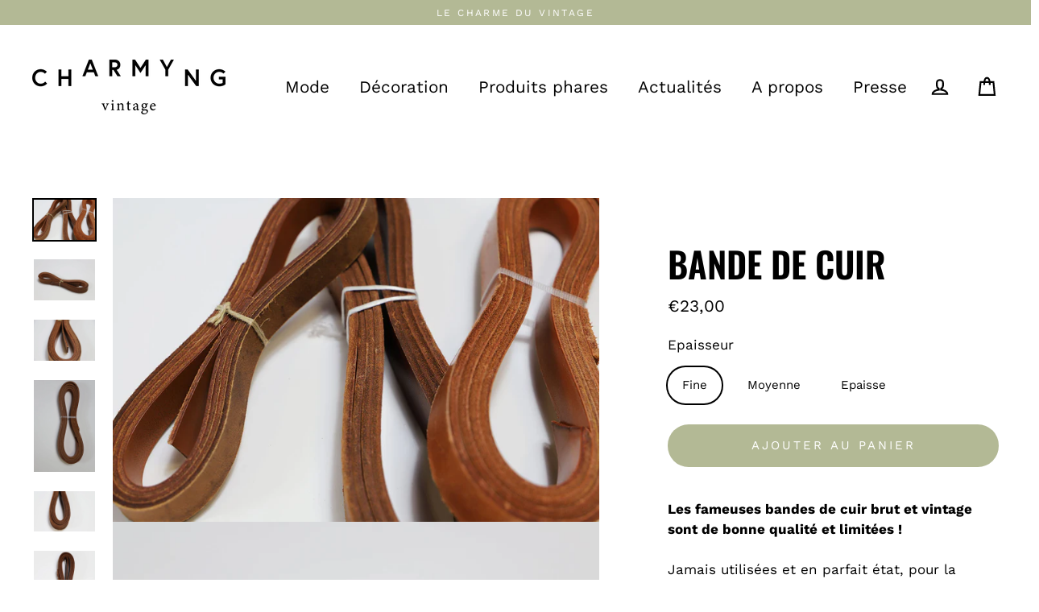

--- FILE ---
content_type: text/html; charset=utf-8
request_url: https://www.surplusmilitairesuisse.com/products/bande-de-cuir
body_size: 23974
content:
<!doctype html>
<html class="no-js" lang="fr">
<head>
  <meta charset="utf-8">
  <meta http-equiv="X-UA-Compatible" content="IE=edge">
  <meta name="viewport" content="width=device-width,initial-scale=1">
  <meta name="theme-color" content="#b3b995">
  <link rel="canonical" href="https://www.surplusmilitairesuisse.com/products/bande-de-cuir">
  <meta name="format-detection" content="telephone=no"><link rel="shortcut icon" href="//www.surplusmilitairesuisse.com/cdn/shop/files/LOGO_b25d8d43-8b4d-404f-9b1f-2fd53c4ec66c_32x32.jpg?v=1614294731" type="image/png" />
  <title>Bande de cuir
&ndash; Charmyng Vintage
</title><meta name="description" content="Les fameuses bandes de cuir brut et vintage sont de bonne qualité et limitées ! Jamais utilisées et en parfait état, pour la couture, en déco ou en future ceinture. 3 formats, cuir de différentes nuances et coupées à la main par les volontaires de l&#39;armée suisse, une nouvelle vie pleine de style les attend. Dimensions "><meta property="og:site_name" content="Charmyng Vintage">
  <meta property="og:url" content="https://www.surplusmilitairesuisse.com/products/bande-de-cuir">
  <meta property="og:title" content="Bande de cuir">
  <meta property="og:type" content="product">
  <meta property="og:description" content="Les fameuses bandes de cuir brut et vintage sont de bonne qualité et limitées ! Jamais utilisées et en parfait état, pour la couture, en déco ou en future ceinture. 3 formats, cuir de différentes nuances et coupées à la main par les volontaires de l&#39;armée suisse, une nouvelle vie pleine de style les attend. Dimensions "><meta property="og:price:amount" content="23,00">
    <meta property="og:price:currency" content="EUR"><meta property="og:image" content="http://www.surplusmilitairesuisse.com/cdn/shop/products/bandecuir3_1200x630.jpg?v=1615908126"><meta property="og:image" content="http://www.surplusmilitairesuisse.com/cdn/shop/products/bandecuirfine1_1200x630.jpg?v=1615908126"><meta property="og:image" content="http://www.surplusmilitairesuisse.com/cdn/shop/products/bandecuirfine2_1200x630.jpg?v=1615908131">
  <meta property="og:image:secure_url" content="https://www.surplusmilitairesuisse.com/cdn/shop/products/bandecuir3_1200x630.jpg?v=1615908126"><meta property="og:image:secure_url" content="https://www.surplusmilitairesuisse.com/cdn/shop/products/bandecuirfine1_1200x630.jpg?v=1615908126"><meta property="og:image:secure_url" content="https://www.surplusmilitairesuisse.com/cdn/shop/products/bandecuirfine2_1200x630.jpg?v=1615908131">
  <meta name="twitter:site" content="@">
  <meta name="twitter:card" content="summary_large_image">
  <meta name="twitter:title" content="Bande de cuir">
  <meta name="twitter:description" content="Les fameuses bandes de cuir brut et vintage sont de bonne qualité et limitées ! Jamais utilisées et en parfait état, pour la couture, en déco ou en future ceinture. 3 formats, cuir de différentes nuances et coupées à la main par les volontaires de l&#39;armée suisse, une nouvelle vie pleine de style les attend. Dimensions ">


  <script>window.performance && window.performance.mark && window.performance.mark('shopify.content_for_header.start');</script><meta id="shopify-digital-wallet" name="shopify-digital-wallet" content="/51734020274/digital_wallets/dialog">
<meta name="shopify-checkout-api-token" content="de00dc307a34615192649d7f96f56dc6">
<meta id="in-context-paypal-metadata" data-shop-id="51734020274" data-venmo-supported="false" data-environment="production" data-locale="fr_FR" data-paypal-v4="true" data-currency="EUR">
<link rel="alternate" type="application/json+oembed" href="https://www.surplusmilitairesuisse.com/products/bande-de-cuir.oembed">
<script async="async" src="/checkouts/internal/preloads.js?locale=fr-FR"></script>
<script id="apple-pay-shop-capabilities" type="application/json">{"shopId":51734020274,"countryCode":"FR","currencyCode":"EUR","merchantCapabilities":["supports3DS"],"merchantId":"gid:\/\/shopify\/Shop\/51734020274","merchantName":"Charmyng Vintage","requiredBillingContactFields":["postalAddress","email"],"requiredShippingContactFields":["postalAddress","email"],"shippingType":"shipping","supportedNetworks":["visa","masterCard","amex"],"total":{"type":"pending","label":"Charmyng Vintage","amount":"1.00"},"shopifyPaymentsEnabled":false,"supportsSubscriptions":false}</script>
<script id="shopify-features" type="application/json">{"accessToken":"de00dc307a34615192649d7f96f56dc6","betas":["rich-media-storefront-analytics"],"domain":"www.surplusmilitairesuisse.com","predictiveSearch":true,"shopId":51734020274,"locale":"fr"}</script>
<script>var Shopify = Shopify || {};
Shopify.shop = "charmying-vintage.myshopify.com";
Shopify.locale = "fr";
Shopify.currency = {"active":"EUR","rate":"1.0"};
Shopify.country = "FR";
Shopify.theme = {"name":"Theme export  streamline  16oct2019-0509pm","id":116480639154,"schema_name":"Streamline","schema_version":"1.3.0","theme_store_id":null,"role":"main"};
Shopify.theme.handle = "null";
Shopify.theme.style = {"id":null,"handle":null};
Shopify.cdnHost = "www.surplusmilitairesuisse.com/cdn";
Shopify.routes = Shopify.routes || {};
Shopify.routes.root = "/";</script>
<script type="module">!function(o){(o.Shopify=o.Shopify||{}).modules=!0}(window);</script>
<script>!function(o){function n(){var o=[];function n(){o.push(Array.prototype.slice.apply(arguments))}return n.q=o,n}var t=o.Shopify=o.Shopify||{};t.loadFeatures=n(),t.autoloadFeatures=n()}(window);</script>
<script id="shop-js-analytics" type="application/json">{"pageType":"product"}</script>
<script defer="defer" async type="module" src="//www.surplusmilitairesuisse.com/cdn/shopifycloud/shop-js/modules/v2/client.init-shop-cart-sync_INwxTpsh.fr.esm.js"></script>
<script defer="defer" async type="module" src="//www.surplusmilitairesuisse.com/cdn/shopifycloud/shop-js/modules/v2/chunk.common_YNAa1F1g.esm.js"></script>
<script type="module">
  await import("//www.surplusmilitairesuisse.com/cdn/shopifycloud/shop-js/modules/v2/client.init-shop-cart-sync_INwxTpsh.fr.esm.js");
await import("//www.surplusmilitairesuisse.com/cdn/shopifycloud/shop-js/modules/v2/chunk.common_YNAa1F1g.esm.js");

  window.Shopify.SignInWithShop?.initShopCartSync?.({"fedCMEnabled":true,"windoidEnabled":true});

</script>
<script>(function() {
  var isLoaded = false;
  function asyncLoad() {
    if (isLoaded) return;
    isLoaded = true;
    var urls = ["https:\/\/cdn.ryviu.com\/v\/static\/js\/app.js?n=1\u0026shop=charmying-vintage.myshopify.com","https:\/\/gdprcdn.b-cdn.net\/js\/gdpr_cookie_consent.min.js?shop=charmying-vintage.myshopify.com","https:\/\/instafeed.nfcube.com\/cdn\/923cee0c56136be831f12b008f0b6bee.js?shop=charmying-vintage.myshopify.com","https:\/\/hotjar.dualsidedapp.com\/script.js?shop=charmying-vintage.myshopify.com"];
    for (var i = 0; i < urls.length; i++) {
      var s = document.createElement('script');
      s.type = 'text/javascript';
      s.async = true;
      s.src = urls[i];
      var x = document.getElementsByTagName('script')[0];
      x.parentNode.insertBefore(s, x);
    }
  };
  if(window.attachEvent) {
    window.attachEvent('onload', asyncLoad);
  } else {
    window.addEventListener('load', asyncLoad, false);
  }
})();</script>
<script id="__st">var __st={"a":51734020274,"offset":3600,"reqid":"67700161-8faa-463e-9b56-37c00309e2b5-1768973014","pageurl":"www.surplusmilitairesuisse.com\/products\/bande-de-cuir","u":"dad801852587","p":"product","rtyp":"product","rid":6573196804274};</script>
<script>window.ShopifyPaypalV4VisibilityTracking = true;</script>
<script id="captcha-bootstrap">!function(){'use strict';const t='contact',e='account',n='new_comment',o=[[t,t],['blogs',n],['comments',n],[t,'customer']],c=[[e,'customer_login'],[e,'guest_login'],[e,'recover_customer_password'],[e,'create_customer']],r=t=>t.map((([t,e])=>`form[action*='/${t}']:not([data-nocaptcha='true']) input[name='form_type'][value='${e}']`)).join(','),a=t=>()=>t?[...document.querySelectorAll(t)].map((t=>t.form)):[];function s(){const t=[...o],e=r(t);return a(e)}const i='password',u='form_key',d=['recaptcha-v3-token','g-recaptcha-response','h-captcha-response',i],f=()=>{try{return window.sessionStorage}catch{return}},m='__shopify_v',_=t=>t.elements[u];function p(t,e,n=!1){try{const o=window.sessionStorage,c=JSON.parse(o.getItem(e)),{data:r}=function(t){const{data:e,action:n}=t;return t[m]||n?{data:e,action:n}:{data:t,action:n}}(c);for(const[e,n]of Object.entries(r))t.elements[e]&&(t.elements[e].value=n);n&&o.removeItem(e)}catch(o){console.error('form repopulation failed',{error:o})}}const l='form_type',E='cptcha';function T(t){t.dataset[E]=!0}const w=window,h=w.document,L='Shopify',v='ce_forms',y='captcha';let A=!1;((t,e)=>{const n=(g='f06e6c50-85a8-45c8-87d0-21a2b65856fe',I='https://cdn.shopify.com/shopifycloud/storefront-forms-hcaptcha/ce_storefront_forms_captcha_hcaptcha.v1.5.2.iife.js',D={infoText:'Protégé par hCaptcha',privacyText:'Confidentialité',termsText:'Conditions'},(t,e,n)=>{const o=w[L][v],c=o.bindForm;if(c)return c(t,g,e,D).then(n);var r;o.q.push([[t,g,e,D],n]),r=I,A||(h.body.append(Object.assign(h.createElement('script'),{id:'captcha-provider',async:!0,src:r})),A=!0)});var g,I,D;w[L]=w[L]||{},w[L][v]=w[L][v]||{},w[L][v].q=[],w[L][y]=w[L][y]||{},w[L][y].protect=function(t,e){n(t,void 0,e),T(t)},Object.freeze(w[L][y]),function(t,e,n,w,h,L){const[v,y,A,g]=function(t,e,n){const i=e?o:[],u=t?c:[],d=[...i,...u],f=r(d),m=r(i),_=r(d.filter((([t,e])=>n.includes(e))));return[a(f),a(m),a(_),s()]}(w,h,L),I=t=>{const e=t.target;return e instanceof HTMLFormElement?e:e&&e.form},D=t=>v().includes(t);t.addEventListener('submit',(t=>{const e=I(t);if(!e)return;const n=D(e)&&!e.dataset.hcaptchaBound&&!e.dataset.recaptchaBound,o=_(e),c=g().includes(e)&&(!o||!o.value);(n||c)&&t.preventDefault(),c&&!n&&(function(t){try{if(!f())return;!function(t){const e=f();if(!e)return;const n=_(t);if(!n)return;const o=n.value;o&&e.removeItem(o)}(t);const e=Array.from(Array(32),(()=>Math.random().toString(36)[2])).join('');!function(t,e){_(t)||t.append(Object.assign(document.createElement('input'),{type:'hidden',name:u})),t.elements[u].value=e}(t,e),function(t,e){const n=f();if(!n)return;const o=[...t.querySelectorAll(`input[type='${i}']`)].map((({name:t})=>t)),c=[...d,...o],r={};for(const[a,s]of new FormData(t).entries())c.includes(a)||(r[a]=s);n.setItem(e,JSON.stringify({[m]:1,action:t.action,data:r}))}(t,e)}catch(e){console.error('failed to persist form',e)}}(e),e.submit())}));const S=(t,e)=>{t&&!t.dataset[E]&&(n(t,e.some((e=>e===t))),T(t))};for(const o of['focusin','change'])t.addEventListener(o,(t=>{const e=I(t);D(e)&&S(e,y())}));const B=e.get('form_key'),M=e.get(l),P=B&&M;t.addEventListener('DOMContentLoaded',(()=>{const t=y();if(P)for(const e of t)e.elements[l].value===M&&p(e,B);[...new Set([...A(),...v().filter((t=>'true'===t.dataset.shopifyCaptcha))])].forEach((e=>S(e,t)))}))}(h,new URLSearchParams(w.location.search),n,t,e,['guest_login'])})(!0,!0)}();</script>
<script integrity="sha256-4kQ18oKyAcykRKYeNunJcIwy7WH5gtpwJnB7kiuLZ1E=" data-source-attribution="shopify.loadfeatures" defer="defer" src="//www.surplusmilitairesuisse.com/cdn/shopifycloud/storefront/assets/storefront/load_feature-a0a9edcb.js" crossorigin="anonymous"></script>
<script data-source-attribution="shopify.dynamic_checkout.dynamic.init">var Shopify=Shopify||{};Shopify.PaymentButton=Shopify.PaymentButton||{isStorefrontPortableWallets:!0,init:function(){window.Shopify.PaymentButton.init=function(){};var t=document.createElement("script");t.src="https://www.surplusmilitairesuisse.com/cdn/shopifycloud/portable-wallets/latest/portable-wallets.fr.js",t.type="module",document.head.appendChild(t)}};
</script>
<script data-source-attribution="shopify.dynamic_checkout.buyer_consent">
  function portableWalletsHideBuyerConsent(e){var t=document.getElementById("shopify-buyer-consent"),n=document.getElementById("shopify-subscription-policy-button");t&&n&&(t.classList.add("hidden"),t.setAttribute("aria-hidden","true"),n.removeEventListener("click",e))}function portableWalletsShowBuyerConsent(e){var t=document.getElementById("shopify-buyer-consent"),n=document.getElementById("shopify-subscription-policy-button");t&&n&&(t.classList.remove("hidden"),t.removeAttribute("aria-hidden"),n.addEventListener("click",e))}window.Shopify?.PaymentButton&&(window.Shopify.PaymentButton.hideBuyerConsent=portableWalletsHideBuyerConsent,window.Shopify.PaymentButton.showBuyerConsent=portableWalletsShowBuyerConsent);
</script>
<script data-source-attribution="shopify.dynamic_checkout.cart.bootstrap">document.addEventListener("DOMContentLoaded",(function(){function t(){return document.querySelector("shopify-accelerated-checkout-cart, shopify-accelerated-checkout")}if(t())Shopify.PaymentButton.init();else{new MutationObserver((function(e,n){t()&&(Shopify.PaymentButton.init(),n.disconnect())})).observe(document.body,{childList:!0,subtree:!0})}}));
</script>
<link id="shopify-accelerated-checkout-styles" rel="stylesheet" media="screen" href="https://www.surplusmilitairesuisse.com/cdn/shopifycloud/portable-wallets/latest/accelerated-checkout-backwards-compat.css" crossorigin="anonymous">
<style id="shopify-accelerated-checkout-cart">
        #shopify-buyer-consent {
  margin-top: 1em;
  display: inline-block;
  width: 100%;
}

#shopify-buyer-consent.hidden {
  display: none;
}

#shopify-subscription-policy-button {
  background: none;
  border: none;
  padding: 0;
  text-decoration: underline;
  font-size: inherit;
  cursor: pointer;
}

#shopify-subscription-policy-button::before {
  box-shadow: none;
}

      </style>

<script>window.performance && window.performance.mark && window.performance.mark('shopify.content_for_header.end');</script>

  <script>
    var theme = {
      stylesheet: "//www.surplusmilitairesuisse.com/cdn/shop/t/2/assets/theme.scss.css?v=82453008341217535161759261294",
      template: "product",
      strings: {
        addToCart: "Ajouter au panier",
        soldOut: "Épuisé",
        unavailable: "Non disponible",
        regularPrice: "Prix régulier",
        salePrice: "Prix réduit",
        stockLabel: "[count] en stock",
        cartItems: "[count] produit",
        cartConfirmDelete: "Etes-vous sûr de vouloir supprimer cet élément?",
        cartTermsConfirmation: "Vous devez accepter les termes et conditions de vente pour vérifier"
      },
      settings: {
        dynamicVariantsEnable: true,
        cartType: "page",
        currenciesEnabled: false,
        nativeMultiCurrency: 1 > 1 ? true : false,
        moneyFormat: "€{{amount_with_comma_separator}}",
        quickView: false,
        hoverProductGrid: true,
        themeVersion: "1.3.0"
      }
    };

    document.documentElement.className = document.documentElement.className.replace('no-js', 'js');
  </script>

  <style>
  @font-face {
  font-family: Oswald;
  font-weight: 600;
  font-style: normal;
  font-display: block;
  src: url("//www.surplusmilitairesuisse.com/cdn/fonts/oswald/oswald_n6.26b6bffb711f770c328e7af9685d4798dcb4f0b3.woff2") format("woff2"),
       url("//www.surplusmilitairesuisse.com/cdn/fonts/oswald/oswald_n6.2feb7f52d7eb157822c86dfd93893da013b08d5d.woff") format("woff");
}

  @font-face {
  font-family: "Work Sans";
  font-weight: 400;
  font-style: normal;
  font-display: block;
  src: url("//www.surplusmilitairesuisse.com/cdn/fonts/work_sans/worksans_n4.b7973b3d07d0ace13de1b1bea9c45759cdbe12cf.woff2") format("woff2"),
       url("//www.surplusmilitairesuisse.com/cdn/fonts/work_sans/worksans_n4.cf5ceb1e6d373a9505e637c1aff0a71d0959556d.woff") format("woff");
}


  @font-face {
  font-family: "Work Sans";
  font-weight: 700;
  font-style: normal;
  src: url("//www.surplusmilitairesuisse.com/cdn/fonts/work_sans/worksans_n7.e2cf5bd8f2c7e9d30c030f9ea8eafc69f5a92f7b.woff2") format("woff2"),
       url("//www.surplusmilitairesuisse.com/cdn/fonts/work_sans/worksans_n7.20f1c80359e7f7b4327b81543e1acb5c32cd03cd.woff") format("woff");
}

  @font-face {
  font-family: "Work Sans";
  font-weight: 400;
  font-style: italic;
  src: url("//www.surplusmilitairesuisse.com/cdn/fonts/work_sans/worksans_i4.16ff51e3e71fc1d09ff97b9ff9ccacbeeb384ec4.woff2") format("woff2"),
       url("//www.surplusmilitairesuisse.com/cdn/fonts/work_sans/worksans_i4.ed4a1418cba5b7f04f79e4d5c8a5f1a6bd34f23b.woff") format("woff");
}

  @font-face {
  font-family: "Work Sans";
  font-weight: 700;
  font-style: italic;
  src: url("//www.surplusmilitairesuisse.com/cdn/fonts/work_sans/worksans_i7.7cdba6320b03c03dcaa365743a4e0e729fe97e54.woff2") format("woff2"),
       url("//www.surplusmilitairesuisse.com/cdn/fonts/work_sans/worksans_i7.42a9f4016982495f4c0b0fb3dc64cf8f2d0c3eaa.woff") format("woff");
}


  body,
  input,
  textarea,
  button,
  select {
    -webkit-font-smoothing: antialiased;
    -webkit-text-size-adjust: 100%;
    text-rendering: optimizeSpeed;
    font-family: "Work Sans", sans-serif;
    font-size: 14.45px;
    font-weight: 400;
    font-style: normal;
    letter-spacing: 0.0em;
    line-height: 1.5;
  }

  @media only screen and (min-width: 769px) {
    body,
    input,
    textarea,
    button,
    select {
      font-size: 17px;
    }
  }

  .page-container,
  .unloading .page-container {
    display: none;
  }

  h1, .h1,
  h3, .h3,
  h4, .h4,
  h5, .h5,
  h6, .h6,
  .section-header__title,
  .spr-header-title.spr-header-title {
    font-family: Oswald, sans-serif;
    font-weight: 600;
    font-style: normal;
    letter-spacing: 0.0em;
    line-height: 1;
    word-break: break-word;

    
      text-transform: uppercase;
    
  }

  h2, .h2 {
    font-family: "Work Sans", sans-serif;
    font-weight: 400;
    letter-spacing: 0.0em;
    line-height: 1.5;
  }

  
  @keyframes pulse-fade {
    0% {
      opacity: 0;
    }
    50% {
      opacity: 1;
    }
    100% {
      opacity: 0;
    }
  }

  .splash-screen {
    box-sizing: border-box;
    display: flex;
    position: fixed;
    left: 0;
    top: 0;
    right: 0;
    bottom: 0;
    align-items: center;
    justify-content: center;
    z-index: 10001;
    background-color: #ffffff;
  }

  .splash-screen__loader {
    max-width: 100px;
  }

  @media only screen and (min-width: 769px) {
    .splash-screen__loader {
      max-width: 100px;
    }
  }

  .splash-screen img {
    display: block;
    max-width: 100%;
    border: 0 none;
    animation: pulse-fade 0.4s infinite linear;
  }

  .loader-text {
    letter-spacing: 0.2em;
    font-size: 1.5em;
    text-transform: uppercase;
    animation: pulse-fade 0.4s infinite linear;
  }

  .loader-logo {
    display: none;
    position: fixed;
    left: 0;
    top: 0;
    right: 0;
    bottom: 0;
    align-items: center;
    justify-content: center;
    background-color: #ffffff;
    z-index: 6000;
  }

  .loader-logo__img {
    display: block;
  }

  .transition-body {
    opacity: 0;
  }

  .btn--loading span:after {
    content: "Chargement";
  }
</style>

  
<link title="theme" rel="preload" href="//www.surplusmilitairesuisse.com/cdn/shop/t/2/assets/theme.scss.css?v=82453008341217535161759261294" as="style">
<noscript><link rel="stylesheet" href="//www.surplusmilitairesuisse.com/cdn/shop/t/2/assets/theme.scss.css?v=82453008341217535161759261294"></noscript>

<script>
/*! loadCSS. [c]2017 Filament Group, Inc. MIT License */
!function(a){"use strict";var b=function(b,c,d){function e(a){return h.body?a():void setTimeout(function(){e(a)})}function f(){i.addEventListener&&i.removeEventListener("load",f);if(!Shopify.designMode)i.media=d||"all"}var g,h=a.document,i=h.createElement("link");if(c)g=c;else{var j=(h.body||h.getElementsByTagName("head")[0]).childNodes;g=j[j.length-1]}var k=h.styleSheets;i.rel="stylesheet",i.href=b,i.media=Shopify.designMode?d||"all":"only x",e(function(){g.parentNode.insertBefore(i,c?g:g.nextSibling)});var l=function(a){for(var b=i.href,c=k.length;c--;)if(k[c].href===b)return a();setTimeout(function(){l(a)})};return i.addEventListener&&i.addEventListener("load",f),i.onloadcssdefined=l,l(f),i};"undefined"!=typeof exports?exports.loadCSS=b:a.loadCSS=b}("undefined"!=typeof global?global:this);
/*! onloadCSS. (onload callback for loadCSS) [c]2017 Filament Group, Inc. MIT License */
function onloadCSS(a,b){function c(){!d&&b&&(d=!0,b.call(a))}var d;a.addEventListener&&a.addEventListener("load",c),a.attachEvent&&a.attachEvent("onload",c),"isApplicationInstalled"in navigator&&"onloadcssdefined"in a&&a.onloadcssdefined(c)}

// Insert our stylesheet before our preload <link> tag
var preload = document.querySelector('link[href="//www.surplusmilitairesuisse.com/cdn/shop/t/2/assets/theme.scss.css?v=82453008341217535161759261294"]');
var stylesheet = loadCSS('//www.surplusmilitairesuisse.com/cdn/shop/t/2/assets/theme.scss.css?v=82453008341217535161759261294', preload);
// Create a property to easily detect if the stylesheet is done loading
onloadCSS(stylesheet, function() { stylesheet.loaded = true; });
</script>


  <script src="//www.surplusmilitairesuisse.com/cdn/shop/t/2/assets/vendor.js" defer="defer"></script>
  
  <script src="//www.surplusmilitairesuisse.com/cdn/shop/t/2/assets/theme.js?v=127139950117697286611607184790" defer="defer"></script>
  
	  
<!-- RYVIU APP :: Settings global -->	
    <script>
        var ryviu_global_settings = {"form":{"showTitle":true,"titleForm":"Laissez un avis !","titleName":"Pr\u00e9nom","colorInput":"#464646","colorTitle":"#696969","noticeName":"Your name is required field","titleEmail":"Votre mail","autoPublish":true,"colorNotice":"#dd2c00","colorSubmit":"#ffffff","noticeEmail":"Your email is required and valid email","titleSubmit":"Submit Your Review","titleSubject":"Review Title","titleSuccess":"Thank you! Your review is submited.","colorStarForm":"#ececec","noticeSubject":"Title is required field","showtitleForm":true,"titleMessenger":"Review Content","noticeMessenger":"Your review is required field","placeholderName":"John Smith","starActivecolor":"#fdbc00","backgroundSubmit":"#00aeef","placeholderEmail":"example@yourdomain.com","placeholderSubject":"Look great","placeholderMessenger":"Write something","loadAfterContentLoaded":true},"questions":{"by_text":"Author","of_text":"of","on_text":"on","des_form":"Ask a question to the community here","name_form":"Your Name","email_form":"Your Email Address","input_text":"Have a question? Search for answers","title_form":"No answer found?","answer_form":"Your answers","answer_text":"Answer question","newest_text":"Latest New","notice_form":"Complete before submitting","submit_form":"Send a question","helpful_text":"Most helpful","showing_text":"Show","question_form":"Your question","titleCustomer":"","community_text":"Ask the community here","questions_text":"questions","title_answer_form":"Answer question","ask_community_text":"Ask the community","submit_answer_form":"Send a reply","write_question_text":"Ask a question","question_answer_form":"Question","placeholder_answer_form":"Answer is a required field!","placeholder_question_form":"Question is a required field!"},"mail_settings":{"notiToAdmin":false,"replyTemplate":"default","notiToCustomer":false,"autoSendRequest":false,"email_from_name":"charmying-vintage","enableOrderHook":false,"newReviewNotice":false,"questionTemplate":"default","requestReviewTemplate":"default"},"review_widget":{"star":1,"style":"style2","title":true,"ofText":"of","tstar1":"Terrible","tstar2":"Mauvais","tstar3":"Moyen","tstar4":"Tr\u00e8s bien","tstar5":"Excellent","nostars":false,"nowrite":false,"hideFlag":false,"hidedate":false,"noavatar":false,"noreview":true,"order_by":"late","showFull":false,"showText":"Show:","showspam":true,"noReviews":"No reviews","outofText":"out of","random_to":20,"ryplyText":"Commentaire","starStyle":"style1","starcolor":"#e6e6e6","starsText":"Etoiles","colorTitle":"#6c8187","colorWrite":"#ffffff","customDate":"dd\/MM\/yy","dateSelect":"dateDefaut","helpulText":"Is this helpful?","latestText":"Latest","nolastname":false,"oldestText":"Oldest","paddingTop":"0","reviewText":"Avis","sortbyText":"Trier par :","starHeight":13,"titleWrite":"Ecrire un avis","borderColor":"#ffffff","borderStyle":"solid","borderWidth":"0","colorAvatar":"#f8f8f8","firstReview":"Write a first review now","paddingLeft":"0","random_from":0,"reviewsText":"Avis","showingText":"Showing","disableReply":false,"paddingRight":"0","payment_type":"Monthly","textVerified":"Avis v\u00e9rifi\u00e9","colorVerified":"#05d92d","disableHelpul":false,"disableWidget":false,"paddingBottom":"0","titleCustomer":"Avis de nos utilisateurs","filter_reviews":"all","backgroundRyviu":"transparent","backgroundWrite":"#ffb102","disablePurchase":false,"starActiveStyle":"style1","starActivecolor":"#fdbc00","show_title_customer":true,"filter_reviews_local":"US"},"design_settings":{"date":"timeago","sort":"late","showing":30,"timeAgo":true,"url_shop":"www.charmyngvintage.com","colection":false,"no_number":false,"no_review":true,"defautDate":"timeago","defaultDate":"timeago","client_theme":"basic","verify_reply":true,"verify_review":true,"reviews_per_page":"10"},"import_settings":{"nameAuto":true,"translate":true,"formatName":"random","inCountries":[],"only_images":false,"remove_text":"","number_export":20,"disable_less_reviews":3,"disable_empty_reviews":true}};
    </script>
<!-- RYVIU APP -->
<!-- Hotjar Tracking Code for https://www.charmyngvintage.com/ -->
<script>
    (function(h,o,t,j,a,r){
        h.hj=h.hj||function(){(h.hj.q=h.hj.q||[]).push(arguments)};
        h._hjSettings={hjid:2272447,hjsv:6};
        a=o.getElementsByTagName('head')[0];
        r=o.createElement('script');r.async=1;
        r.src=t+h._hjSettings.hjid+j+h._hjSettings.hjsv;
        a.appendChild(r);
    })(window,document,'https://static.hotjar.com/c/hotjar-','.js?sv=');
</script>
  
  <link href="https://monorail-edge.shopifysvc.com" rel="dns-prefetch">
<script>(function(){if ("sendBeacon" in navigator && "performance" in window) {try {var session_token_from_headers = performance.getEntriesByType('navigation')[0].serverTiming.find(x => x.name == '_s').description;} catch {var session_token_from_headers = undefined;}var session_cookie_matches = document.cookie.match(/_shopify_s=([^;]*)/);var session_token_from_cookie = session_cookie_matches && session_cookie_matches.length === 2 ? session_cookie_matches[1] : "";var session_token = session_token_from_headers || session_token_from_cookie || "";function handle_abandonment_event(e) {var entries = performance.getEntries().filter(function(entry) {return /monorail-edge.shopifysvc.com/.test(entry.name);});if (!window.abandonment_tracked && entries.length === 0) {window.abandonment_tracked = true;var currentMs = Date.now();var navigation_start = performance.timing.navigationStart;var payload = {shop_id: 51734020274,url: window.location.href,navigation_start,duration: currentMs - navigation_start,session_token,page_type: "product"};window.navigator.sendBeacon("https://monorail-edge.shopifysvc.com/v1/produce", JSON.stringify({schema_id: "online_store_buyer_site_abandonment/1.1",payload: payload,metadata: {event_created_at_ms: currentMs,event_sent_at_ms: currentMs}}));}}window.addEventListener('pagehide', handle_abandonment_event);}}());</script>
<script id="web-pixels-manager-setup">(function e(e,d,r,n,o){if(void 0===o&&(o={}),!Boolean(null===(a=null===(i=window.Shopify)||void 0===i?void 0:i.analytics)||void 0===a?void 0:a.replayQueue)){var i,a;window.Shopify=window.Shopify||{};var t=window.Shopify;t.analytics=t.analytics||{};var s=t.analytics;s.replayQueue=[],s.publish=function(e,d,r){return s.replayQueue.push([e,d,r]),!0};try{self.performance.mark("wpm:start")}catch(e){}var l=function(){var e={modern:/Edge?\/(1{2}[4-9]|1[2-9]\d|[2-9]\d{2}|\d{4,})\.\d+(\.\d+|)|Firefox\/(1{2}[4-9]|1[2-9]\d|[2-9]\d{2}|\d{4,})\.\d+(\.\d+|)|Chrom(ium|e)\/(9{2}|\d{3,})\.\d+(\.\d+|)|(Maci|X1{2}).+ Version\/(15\.\d+|(1[6-9]|[2-9]\d|\d{3,})\.\d+)([,.]\d+|)( \(\w+\)|)( Mobile\/\w+|) Safari\/|Chrome.+OPR\/(9{2}|\d{3,})\.\d+\.\d+|(CPU[ +]OS|iPhone[ +]OS|CPU[ +]iPhone|CPU IPhone OS|CPU iPad OS)[ +]+(15[._]\d+|(1[6-9]|[2-9]\d|\d{3,})[._]\d+)([._]\d+|)|Android:?[ /-](13[3-9]|1[4-9]\d|[2-9]\d{2}|\d{4,})(\.\d+|)(\.\d+|)|Android.+Firefox\/(13[5-9]|1[4-9]\d|[2-9]\d{2}|\d{4,})\.\d+(\.\d+|)|Android.+Chrom(ium|e)\/(13[3-9]|1[4-9]\d|[2-9]\d{2}|\d{4,})\.\d+(\.\d+|)|SamsungBrowser\/([2-9]\d|\d{3,})\.\d+/,legacy:/Edge?\/(1[6-9]|[2-9]\d|\d{3,})\.\d+(\.\d+|)|Firefox\/(5[4-9]|[6-9]\d|\d{3,})\.\d+(\.\d+|)|Chrom(ium|e)\/(5[1-9]|[6-9]\d|\d{3,})\.\d+(\.\d+|)([\d.]+$|.*Safari\/(?![\d.]+ Edge\/[\d.]+$))|(Maci|X1{2}).+ Version\/(10\.\d+|(1[1-9]|[2-9]\d|\d{3,})\.\d+)([,.]\d+|)( \(\w+\)|)( Mobile\/\w+|) Safari\/|Chrome.+OPR\/(3[89]|[4-9]\d|\d{3,})\.\d+\.\d+|(CPU[ +]OS|iPhone[ +]OS|CPU[ +]iPhone|CPU IPhone OS|CPU iPad OS)[ +]+(10[._]\d+|(1[1-9]|[2-9]\d|\d{3,})[._]\d+)([._]\d+|)|Android:?[ /-](13[3-9]|1[4-9]\d|[2-9]\d{2}|\d{4,})(\.\d+|)(\.\d+|)|Mobile Safari.+OPR\/([89]\d|\d{3,})\.\d+\.\d+|Android.+Firefox\/(13[5-9]|1[4-9]\d|[2-9]\d{2}|\d{4,})\.\d+(\.\d+|)|Android.+Chrom(ium|e)\/(13[3-9]|1[4-9]\d|[2-9]\d{2}|\d{4,})\.\d+(\.\d+|)|Android.+(UC? ?Browser|UCWEB|U3)[ /]?(15\.([5-9]|\d{2,})|(1[6-9]|[2-9]\d|\d{3,})\.\d+)\.\d+|SamsungBrowser\/(5\.\d+|([6-9]|\d{2,})\.\d+)|Android.+MQ{2}Browser\/(14(\.(9|\d{2,})|)|(1[5-9]|[2-9]\d|\d{3,})(\.\d+|))(\.\d+|)|K[Aa][Ii]OS\/(3\.\d+|([4-9]|\d{2,})\.\d+)(\.\d+|)/},d=e.modern,r=e.legacy,n=navigator.userAgent;return n.match(d)?"modern":n.match(r)?"legacy":"unknown"}(),u="modern"===l?"modern":"legacy",c=(null!=n?n:{modern:"",legacy:""})[u],f=function(e){return[e.baseUrl,"/wpm","/b",e.hashVersion,"modern"===e.buildTarget?"m":"l",".js"].join("")}({baseUrl:d,hashVersion:r,buildTarget:u}),m=function(e){var d=e.version,r=e.bundleTarget,n=e.surface,o=e.pageUrl,i=e.monorailEndpoint;return{emit:function(e){var a=e.status,t=e.errorMsg,s=(new Date).getTime(),l=JSON.stringify({metadata:{event_sent_at_ms:s},events:[{schema_id:"web_pixels_manager_load/3.1",payload:{version:d,bundle_target:r,page_url:o,status:a,surface:n,error_msg:t},metadata:{event_created_at_ms:s}}]});if(!i)return console&&console.warn&&console.warn("[Web Pixels Manager] No Monorail endpoint provided, skipping logging."),!1;try{return self.navigator.sendBeacon.bind(self.navigator)(i,l)}catch(e){}var u=new XMLHttpRequest;try{return u.open("POST",i,!0),u.setRequestHeader("Content-Type","text/plain"),u.send(l),!0}catch(e){return console&&console.warn&&console.warn("[Web Pixels Manager] Got an unhandled error while logging to Monorail."),!1}}}}({version:r,bundleTarget:l,surface:e.surface,pageUrl:self.location.href,monorailEndpoint:e.monorailEndpoint});try{o.browserTarget=l,function(e){var d=e.src,r=e.async,n=void 0===r||r,o=e.onload,i=e.onerror,a=e.sri,t=e.scriptDataAttributes,s=void 0===t?{}:t,l=document.createElement("script"),u=document.querySelector("head"),c=document.querySelector("body");if(l.async=n,l.src=d,a&&(l.integrity=a,l.crossOrigin="anonymous"),s)for(var f in s)if(Object.prototype.hasOwnProperty.call(s,f))try{l.dataset[f]=s[f]}catch(e){}if(o&&l.addEventListener("load",o),i&&l.addEventListener("error",i),u)u.appendChild(l);else{if(!c)throw new Error("Did not find a head or body element to append the script");c.appendChild(l)}}({src:f,async:!0,onload:function(){if(!function(){var e,d;return Boolean(null===(d=null===(e=window.Shopify)||void 0===e?void 0:e.analytics)||void 0===d?void 0:d.initialized)}()){var d=window.webPixelsManager.init(e)||void 0;if(d){var r=window.Shopify.analytics;r.replayQueue.forEach((function(e){var r=e[0],n=e[1],o=e[2];d.publishCustomEvent(r,n,o)})),r.replayQueue=[],r.publish=d.publishCustomEvent,r.visitor=d.visitor,r.initialized=!0}}},onerror:function(){return m.emit({status:"failed",errorMsg:"".concat(f," has failed to load")})},sri:function(e){var d=/^sha384-[A-Za-z0-9+/=]+$/;return"string"==typeof e&&d.test(e)}(c)?c:"",scriptDataAttributes:o}),m.emit({status:"loading"})}catch(e){m.emit({status:"failed",errorMsg:(null==e?void 0:e.message)||"Unknown error"})}}})({shopId: 51734020274,storefrontBaseUrl: "https://www.surplusmilitairesuisse.com",extensionsBaseUrl: "https://extensions.shopifycdn.com/cdn/shopifycloud/web-pixels-manager",monorailEndpoint: "https://monorail-edge.shopifysvc.com/unstable/produce_batch",surface: "storefront-renderer",enabledBetaFlags: ["2dca8a86"],webPixelsConfigList: [{"id":"361890135","configuration":"{\"pixel_id\":\"3274694492671580\",\"pixel_type\":\"facebook_pixel\",\"metaapp_system_user_token\":\"-\"}","eventPayloadVersion":"v1","runtimeContext":"OPEN","scriptVersion":"ca16bc87fe92b6042fbaa3acc2fbdaa6","type":"APP","apiClientId":2329312,"privacyPurposes":["ANALYTICS","MARKETING","SALE_OF_DATA"],"dataSharingAdjustments":{"protectedCustomerApprovalScopes":["read_customer_address","read_customer_email","read_customer_name","read_customer_personal_data","read_customer_phone"]}},{"id":"182288727","eventPayloadVersion":"v1","runtimeContext":"LAX","scriptVersion":"1","type":"CUSTOM","privacyPurposes":["ANALYTICS"],"name":"Google Analytics tag (migrated)"},{"id":"shopify-app-pixel","configuration":"{}","eventPayloadVersion":"v1","runtimeContext":"STRICT","scriptVersion":"0450","apiClientId":"shopify-pixel","type":"APP","privacyPurposes":["ANALYTICS","MARKETING"]},{"id":"shopify-custom-pixel","eventPayloadVersion":"v1","runtimeContext":"LAX","scriptVersion":"0450","apiClientId":"shopify-pixel","type":"CUSTOM","privacyPurposes":["ANALYTICS","MARKETING"]}],isMerchantRequest: false,initData: {"shop":{"name":"Charmyng Vintage","paymentSettings":{"currencyCode":"EUR"},"myshopifyDomain":"charmying-vintage.myshopify.com","countryCode":"FR","storefrontUrl":"https:\/\/www.surplusmilitairesuisse.com"},"customer":null,"cart":null,"checkout":null,"productVariants":[{"price":{"amount":23.0,"currencyCode":"EUR"},"product":{"title":"Bande de cuir","vendor":"Charmying Vintage","id":"6573196804274","untranslatedTitle":"Bande de cuir","url":"\/products\/bande-de-cuir","type":""},"id":"39428675698866","image":{"src":"\/\/www.surplusmilitairesuisse.com\/cdn\/shop\/products\/bandecuirfine1.jpg?v=1615908126"},"sku":"129-O","title":"Fine","untranslatedTitle":"Fine"},{"price":{"amount":26.0,"currencyCode":"EUR"},"product":{"title":"Bande de cuir","vendor":"Charmying Vintage","id":"6573196804274","untranslatedTitle":"Bande de cuir","url":"\/products\/bande-de-cuir","type":""},"id":"39428675764402","image":{"src":"\/\/www.surplusmilitairesuisse.com\/cdn\/shop\/products\/bandecuirbrutmoyenne3.jpg?v=1615909349"},"sku":"130-O","title":"Moyenne","untranslatedTitle":"Moyenne"},{"price":{"amount":29.0,"currencyCode":"EUR"},"product":{"title":"Bande de cuir","vendor":"Charmying Vintage","id":"6573196804274","untranslatedTitle":"Bande de cuir","url":"\/products\/bande-de-cuir","type":""},"id":"39428675797170","image":{"src":"\/\/www.surplusmilitairesuisse.com\/cdn\/shop\/products\/bandecuirbrutepaisse_7ddfe5f2-d83b-406f-bd98-ef9606b96ec5.jpg?v=1615909661"},"sku":"131-O","title":"Epaisse","untranslatedTitle":"Epaisse"}],"purchasingCompany":null},},"https://www.surplusmilitairesuisse.com/cdn","fcfee988w5aeb613cpc8e4bc33m6693e112",{"modern":"","legacy":""},{"shopId":"51734020274","storefrontBaseUrl":"https:\/\/www.surplusmilitairesuisse.com","extensionBaseUrl":"https:\/\/extensions.shopifycdn.com\/cdn\/shopifycloud\/web-pixels-manager","surface":"storefront-renderer","enabledBetaFlags":"[\"2dca8a86\"]","isMerchantRequest":"false","hashVersion":"fcfee988w5aeb613cpc8e4bc33m6693e112","publish":"custom","events":"[[\"page_viewed\",{}],[\"product_viewed\",{\"productVariant\":{\"price\":{\"amount\":23.0,\"currencyCode\":\"EUR\"},\"product\":{\"title\":\"Bande de cuir\",\"vendor\":\"Charmying Vintage\",\"id\":\"6573196804274\",\"untranslatedTitle\":\"Bande de cuir\",\"url\":\"\/products\/bande-de-cuir\",\"type\":\"\"},\"id\":\"39428675698866\",\"image\":{\"src\":\"\/\/www.surplusmilitairesuisse.com\/cdn\/shop\/products\/bandecuirfine1.jpg?v=1615908126\"},\"sku\":\"129-O\",\"title\":\"Fine\",\"untranslatedTitle\":\"Fine\"}}]]"});</script><script>
  window.ShopifyAnalytics = window.ShopifyAnalytics || {};
  window.ShopifyAnalytics.meta = window.ShopifyAnalytics.meta || {};
  window.ShopifyAnalytics.meta.currency = 'EUR';
  var meta = {"product":{"id":6573196804274,"gid":"gid:\/\/shopify\/Product\/6573196804274","vendor":"Charmying Vintage","type":"","handle":"bande-de-cuir","variants":[{"id":39428675698866,"price":2300,"name":"Bande de cuir - Fine","public_title":"Fine","sku":"129-O"},{"id":39428675764402,"price":2600,"name":"Bande de cuir - Moyenne","public_title":"Moyenne","sku":"130-O"},{"id":39428675797170,"price":2900,"name":"Bande de cuir - Epaisse","public_title":"Epaisse","sku":"131-O"}],"remote":false},"page":{"pageType":"product","resourceType":"product","resourceId":6573196804274,"requestId":"67700161-8faa-463e-9b56-37c00309e2b5-1768973014"}};
  for (var attr in meta) {
    window.ShopifyAnalytics.meta[attr] = meta[attr];
  }
</script>
<script class="analytics">
  (function () {
    var customDocumentWrite = function(content) {
      var jquery = null;

      if (window.jQuery) {
        jquery = window.jQuery;
      } else if (window.Checkout && window.Checkout.$) {
        jquery = window.Checkout.$;
      }

      if (jquery) {
        jquery('body').append(content);
      }
    };

    var hasLoggedConversion = function(token) {
      if (token) {
        return document.cookie.indexOf('loggedConversion=' + token) !== -1;
      }
      return false;
    }

    var setCookieIfConversion = function(token) {
      if (token) {
        var twoMonthsFromNow = new Date(Date.now());
        twoMonthsFromNow.setMonth(twoMonthsFromNow.getMonth() + 2);

        document.cookie = 'loggedConversion=' + token + '; expires=' + twoMonthsFromNow;
      }
    }

    var trekkie = window.ShopifyAnalytics.lib = window.trekkie = window.trekkie || [];
    if (trekkie.integrations) {
      return;
    }
    trekkie.methods = [
      'identify',
      'page',
      'ready',
      'track',
      'trackForm',
      'trackLink'
    ];
    trekkie.factory = function(method) {
      return function() {
        var args = Array.prototype.slice.call(arguments);
        args.unshift(method);
        trekkie.push(args);
        return trekkie;
      };
    };
    for (var i = 0; i < trekkie.methods.length; i++) {
      var key = trekkie.methods[i];
      trekkie[key] = trekkie.factory(key);
    }
    trekkie.load = function(config) {
      trekkie.config = config || {};
      trekkie.config.initialDocumentCookie = document.cookie;
      var first = document.getElementsByTagName('script')[0];
      var script = document.createElement('script');
      script.type = 'text/javascript';
      script.onerror = function(e) {
        var scriptFallback = document.createElement('script');
        scriptFallback.type = 'text/javascript';
        scriptFallback.onerror = function(error) {
                var Monorail = {
      produce: function produce(monorailDomain, schemaId, payload) {
        var currentMs = new Date().getTime();
        var event = {
          schema_id: schemaId,
          payload: payload,
          metadata: {
            event_created_at_ms: currentMs,
            event_sent_at_ms: currentMs
          }
        };
        return Monorail.sendRequest("https://" + monorailDomain + "/v1/produce", JSON.stringify(event));
      },
      sendRequest: function sendRequest(endpointUrl, payload) {
        // Try the sendBeacon API
        if (window && window.navigator && typeof window.navigator.sendBeacon === 'function' && typeof window.Blob === 'function' && !Monorail.isIos12()) {
          var blobData = new window.Blob([payload], {
            type: 'text/plain'
          });

          if (window.navigator.sendBeacon(endpointUrl, blobData)) {
            return true;
          } // sendBeacon was not successful

        } // XHR beacon

        var xhr = new XMLHttpRequest();

        try {
          xhr.open('POST', endpointUrl);
          xhr.setRequestHeader('Content-Type', 'text/plain');
          xhr.send(payload);
        } catch (e) {
          console.log(e);
        }

        return false;
      },
      isIos12: function isIos12() {
        return window.navigator.userAgent.lastIndexOf('iPhone; CPU iPhone OS 12_') !== -1 || window.navigator.userAgent.lastIndexOf('iPad; CPU OS 12_') !== -1;
      }
    };
    Monorail.produce('monorail-edge.shopifysvc.com',
      'trekkie_storefront_load_errors/1.1',
      {shop_id: 51734020274,
      theme_id: 116480639154,
      app_name: "storefront",
      context_url: window.location.href,
      source_url: "//www.surplusmilitairesuisse.com/cdn/s/trekkie.storefront.cd680fe47e6c39ca5d5df5f0a32d569bc48c0f27.min.js"});

        };
        scriptFallback.async = true;
        scriptFallback.src = '//www.surplusmilitairesuisse.com/cdn/s/trekkie.storefront.cd680fe47e6c39ca5d5df5f0a32d569bc48c0f27.min.js';
        first.parentNode.insertBefore(scriptFallback, first);
      };
      script.async = true;
      script.src = '//www.surplusmilitairesuisse.com/cdn/s/trekkie.storefront.cd680fe47e6c39ca5d5df5f0a32d569bc48c0f27.min.js';
      first.parentNode.insertBefore(script, first);
    };
    trekkie.load(
      {"Trekkie":{"appName":"storefront","development":false,"defaultAttributes":{"shopId":51734020274,"isMerchantRequest":null,"themeId":116480639154,"themeCityHash":"12868817390623884255","contentLanguage":"fr","currency":"EUR","eventMetadataId":"a544e7f9-beb7-4ffc-9a07-f83e7044ebeb"},"isServerSideCookieWritingEnabled":true,"monorailRegion":"shop_domain","enabledBetaFlags":["65f19447"]},"Session Attribution":{},"S2S":{"facebookCapiEnabled":true,"source":"trekkie-storefront-renderer","apiClientId":580111}}
    );

    var loaded = false;
    trekkie.ready(function() {
      if (loaded) return;
      loaded = true;

      window.ShopifyAnalytics.lib = window.trekkie;

      var originalDocumentWrite = document.write;
      document.write = customDocumentWrite;
      try { window.ShopifyAnalytics.merchantGoogleAnalytics.call(this); } catch(error) {};
      document.write = originalDocumentWrite;

      window.ShopifyAnalytics.lib.page(null,{"pageType":"product","resourceType":"product","resourceId":6573196804274,"requestId":"67700161-8faa-463e-9b56-37c00309e2b5-1768973014","shopifyEmitted":true});

      var match = window.location.pathname.match(/checkouts\/(.+)\/(thank_you|post_purchase)/)
      var token = match? match[1]: undefined;
      if (!hasLoggedConversion(token)) {
        setCookieIfConversion(token);
        window.ShopifyAnalytics.lib.track("Viewed Product",{"currency":"EUR","variantId":39428675698866,"productId":6573196804274,"productGid":"gid:\/\/shopify\/Product\/6573196804274","name":"Bande de cuir - Fine","price":"23.00","sku":"129-O","brand":"Charmying Vintage","variant":"Fine","category":"","nonInteraction":true,"remote":false},undefined,undefined,{"shopifyEmitted":true});
      window.ShopifyAnalytics.lib.track("monorail:\/\/trekkie_storefront_viewed_product\/1.1",{"currency":"EUR","variantId":39428675698866,"productId":6573196804274,"productGid":"gid:\/\/shopify\/Product\/6573196804274","name":"Bande de cuir - Fine","price":"23.00","sku":"129-O","brand":"Charmying Vintage","variant":"Fine","category":"","nonInteraction":true,"remote":false,"referer":"https:\/\/www.surplusmilitairesuisse.com\/products\/bande-de-cuir"});
      }
    });


        var eventsListenerScript = document.createElement('script');
        eventsListenerScript.async = true;
        eventsListenerScript.src = "//www.surplusmilitairesuisse.com/cdn/shopifycloud/storefront/assets/shop_events_listener-3da45d37.js";
        document.getElementsByTagName('head')[0].appendChild(eventsListenerScript);

})();</script>
  <script>
  if (!window.ga || (window.ga && typeof window.ga !== 'function')) {
    window.ga = function ga() {
      (window.ga.q = window.ga.q || []).push(arguments);
      if (window.Shopify && window.Shopify.analytics && typeof window.Shopify.analytics.publish === 'function') {
        window.Shopify.analytics.publish("ga_stub_called", {}, {sendTo: "google_osp_migration"});
      }
      console.error("Shopify's Google Analytics stub called with:", Array.from(arguments), "\nSee https://help.shopify.com/manual/promoting-marketing/pixels/pixel-migration#google for more information.");
    };
    if (window.Shopify && window.Shopify.analytics && typeof window.Shopify.analytics.publish === 'function') {
      window.Shopify.analytics.publish("ga_stub_initialized", {}, {sendTo: "google_osp_migration"});
    }
  }
</script>
<script
  defer
  src="https://www.surplusmilitairesuisse.com/cdn/shopifycloud/perf-kit/shopify-perf-kit-3.0.4.min.js"
  data-application="storefront-renderer"
  data-shop-id="51734020274"
  data-render-region="gcp-us-east1"
  data-page-type="product"
  data-theme-instance-id="116480639154"
  data-theme-name="Streamline"
  data-theme-version="1.3.0"
  data-monorail-region="shop_domain"
  data-resource-timing-sampling-rate="10"
  data-shs="true"
  data-shs-beacon="true"
  data-shs-export-with-fetch="true"
  data-shs-logs-sample-rate="1"
  data-shs-beacon-endpoint="https://www.surplusmilitairesuisse.com/api/collect"
></script>
</head>

<body class="template-product" data-transitions="true" ontouchstart="return true;">
  <div id="OverscrollLoader" class="overscroll-loader" aria-hidden="true">
    <svg aria-hidden="true" focusable="false" role="presentation" class="icon icon--full-color icon-loader--full-color"><path class="icon-loader__close" d="M19 17.61l27.12 27.13m0-27.12L19 44.74"/><path class="icon-loader__path" d="M40 90a40 40 0 1 1 20 0"/></svg>
  </div>

  <div class="root">

    
      <script>window.setTimeout(function() { document.body.className += " loaded"; }, 25);</script>
    
<div class="splash-screen">
      
        <div class="splash-screen__loader">
          <img
            class="loader-logo__img"
            src="//www.surplusmilitairesuisse.com/cdn/shop/files/Fichier_3_100x.png?v=1614288322"
            srcset="//www.surplusmilitairesuisse.com/cdn/shop/files/Fichier_3_100x.png?v=1614288322 1x, //www.surplusmilitairesuisse.com/cdn/shop/files/Fichier_3_100x@2x.png?v=1614288322 2x"
            aria-hidden="true">
        </div>
      
    </div>

    <a class="in-page-link visually-hidden skip-link" href="#MainContent">Passer au contenu</a>

    <div id="PageContainer" class="page-container">
      <div class="transition-body">
        <div id="shopify-section-header" class="shopify-section">

<div class="slide-nav__overflow slide-nav__overflow--thumb">
  <nav class="slide-nav__wrapper">
    <ul id="SlideNav" class="slide-nav">
      
<li class="slide-nav__item border-bottom">
          <a href="/" class="slide-nav__link">
            Accueil
          </a>
        </li>


        <li class="slide-nav__item">
          
            <button
              type="button"
              class="js-toggle-submenu slide-nav__link"
              data-target="mode1"
              data-level="1"
              >
              Mode
              <span class="slide-nav__icon">
                <svg aria-hidden="true" focusable="false" role="presentation" class="icon icon-chevron-right" viewBox="0 0 284.49 498.98"><path d="M35 498.98a35 35 0 0 1-24.75-59.75l189.74-189.74L10.25 59.75a35.002 35.002 0 0 1 49.5-49.5l214.49 214.49a35 35 0 0 1 0 49.5L59.75 488.73A34.89 34.89 0 0 1 35 498.98z"/></svg>
                <span class="icon__fallback-text">Ouvrir le menu</span>
              </span>
            </button>
            <ul
              class="slide-nav__dropdown"
              data-parent="mode1"
              data-level="2">
              <li class="slide-nav__item border-bottom">
                <div class="slide-nav__table">
                  <div class="slide-nav__table-cell slide-nav__return">
                    <button class="js-toggle-submenu slide-nav__return-btn" type="button">
                      <svg aria-hidden="true" focusable="false" role="presentation" class="icon icon-chevron-left" viewBox="0 0 284.49 498.98"><path d="M249.49 0a35 35 0 0 1 24.75 59.75L84.49 249.49l189.75 189.74a35.002 35.002 0 1 1-49.5 49.5L10.25 274.24a35 35 0 0 1 0-49.5L224.74 10.25A34.89 34.89 0 0 1 249.49 0z"/></svg>
                      <span class="icon__fallback-text">Replier le menu</span>
                    </button>
                  </div>
                  <a href="/collections/mode" class="slide-nav__sublist-link slide-nav__sublist-header">
                    Mode
                  </a>
                </div>
              </li>

              


                <li class="slide-nav__item border-bottom">
                  
                    <a href="/collections/personnalisation" class="slide-nav__sublist-link">
                      Vestes Personnalisées
                    </a>
                  
                </li>
              


                <li class="slide-nav__item border-bottom">
                  
                    <a href="/collections/vestes-1" class="slide-nav__sublist-link">
                      Vestes et tabliers
                    </a>
                  
                </li>
              


                <li class="slide-nav__item border-bottom">
                  
                    <a href="/collections/bagagerie" class="slide-nav__sublist-link">
                      Bagagerie
                    </a>
                  
                </li>
              


                <li class="slide-nav__item">
                  
                    <a href="/collections/accessoires" class="slide-nav__sublist-link">
                      Accessoires
                    </a>
                  
                </li>
              
            </ul>
          
        </li>
      


        <li class="slide-nav__item">
          
            <button
              type="button"
              class="js-toggle-submenu slide-nav__link"
              data-target="decoration2"
              data-level="1"
              >
              Décoration
              <span class="slide-nav__icon">
                <svg aria-hidden="true" focusable="false" role="presentation" class="icon icon-chevron-right" viewBox="0 0 284.49 498.98"><path d="M35 498.98a35 35 0 0 1-24.75-59.75l189.74-189.74L10.25 59.75a35.002 35.002 0 0 1 49.5-49.5l214.49 214.49a35 35 0 0 1 0 49.5L59.75 488.73A34.89 34.89 0 0 1 35 498.98z"/></svg>
                <span class="icon__fallback-text">Ouvrir le menu</span>
              </span>
            </button>
            <ul
              class="slide-nav__dropdown"
              data-parent="decoration2"
              data-level="2">
              <li class="slide-nav__item border-bottom">
                <div class="slide-nav__table">
                  <div class="slide-nav__table-cell slide-nav__return">
                    <button class="js-toggle-submenu slide-nav__return-btn" type="button">
                      <svg aria-hidden="true" focusable="false" role="presentation" class="icon icon-chevron-left" viewBox="0 0 284.49 498.98"><path d="M249.49 0a35 35 0 0 1 24.75 59.75L84.49 249.49l189.75 189.74a35.002 35.002 0 1 1-49.5 49.5L10.25 274.24a35 35 0 0 1 0-49.5L224.74 10.25A34.89 34.89 0 0 1 249.49 0z"/></svg>
                      <span class="icon__fallback-text">Replier le menu</span>
                    </button>
                  </div>
                  <a href="/collections/design" class="slide-nav__sublist-link slide-nav__sublist-header">
                    Décoration
                  </a>
                </div>
              </li>

              


                <li class="slide-nav__item border-bottom">
                  
                    <a href="/collections/design-malles-et-caisses" class="slide-nav__sublist-link">
                      Malles et caisses
                    </a>
                  
                </li>
              


                <li class="slide-nav__item border-bottom">
                  
                    <a href="/collections/bibelots" class="slide-nav__sublist-link">
                      Objets Design
                    </a>
                  
                </li>
              


                <li class="slide-nav__item">
                  
                    <a href="/collections/textile" class="slide-nav__sublist-link">
                      Textile
                    </a>
                  
                </li>
              
            </ul>
          
        </li>
      


        <li class="slide-nav__item">
          
            <a href="/collections/produits-phares" class="slide-nav__link">
              Produits phares
            </a>
          
        </li>
      


        <li class="slide-nav__item">
          
            <button
              type="button"
              class="js-toggle-submenu slide-nav__link"
              data-target="actualites4"
              data-level="1"
              >
              Actualités
              <span class="slide-nav__icon">
                <svg aria-hidden="true" focusable="false" role="presentation" class="icon icon-chevron-right" viewBox="0 0 284.49 498.98"><path d="M35 498.98a35 35 0 0 1-24.75-59.75l189.74-189.74L10.25 59.75a35.002 35.002 0 0 1 49.5-49.5l214.49 214.49a35 35 0 0 1 0 49.5L59.75 488.73A34.89 34.89 0 0 1 35 498.98z"/></svg>
                <span class="icon__fallback-text">Ouvrir le menu</span>
              </span>
            </button>
            <ul
              class="slide-nav__dropdown"
              data-parent="actualites4"
              data-level="2">
              <li class="slide-nav__item border-bottom">
                <div class="slide-nav__table">
                  <div class="slide-nav__table-cell slide-nav__return">
                    <button class="js-toggle-submenu slide-nav__return-btn" type="button">
                      <svg aria-hidden="true" focusable="false" role="presentation" class="icon icon-chevron-left" viewBox="0 0 284.49 498.98"><path d="M249.49 0a35 35 0 0 1 24.75 59.75L84.49 249.49l189.75 189.74a35.002 35.002 0 1 1-49.5 49.5L10.25 274.24a35 35 0 0 1 0-49.5L224.74 10.25A34.89 34.89 0 0 1 249.49 0z"/></svg>
                      <span class="icon__fallback-text">Replier le menu</span>
                    </button>
                  </div>
                  <a href="/blogs/articles" class="slide-nav__sublist-link slide-nav__sublist-header">
                    Actualités
                  </a>
                </div>
              </li>

              


                <li class="slide-nav__item border-bottom">
                  
                    <a href="/blogs/presse/emission-rcf-vaucluse-on-vous" class="slide-nav__sublist-link">
                      Emission RCF Vaucluse : on vous dit tout !
                    </a>
                  
                </li>
              


                <li class="slide-nav__item border-bottom">
                  
                    <a href="/blogs/articles/retour-sur-louverture-du-corner-charmant" class="slide-nav__sublist-link">
                      Retour sur l&#39;ouverture du Corner charmant
                    </a>
                  
                </li>
              


                <li class="slide-nav__item border-bottom">
                  
                    <a href="https://www.charmyngvintage.com/blogs/articles/nouvel-vag-charmyng-vintage" class="slide-nav__sublist-link">
                      Charmyng Vintage ouvre sa première boutique
                    </a>
                  
                </li>
              


                <li class="slide-nav__item border-bottom">
                  
                    <a href="/blogs/articles/lupcycling-cest-quoi" class="slide-nav__sublist-link">
                      L&#39;upcycling : c&#39;est quoi ?
                    </a>
                  
                </li>
              


                <li class="slide-nav__item border-bottom">
                  
                    <a href="/blogs/articles/ouverture-boutique-isle-sur-la-sorgue" class="slide-nav__sublist-link">
                      Ouverture Boutique Isle sur Sorgue
                    </a>
                  
                </li>
              


                <li class="slide-nav__item border-bottom">
                  
                    <a href="/blogs/articles/itw-grace-personnalise-nos-vestes" class="slide-nav__sublist-link">
                      ITW : La créatrice Grâce personnalise nos vestes
                    </a>
                  
                </li>
              


                <li class="slide-nav__item">
                  
                    <a href="/blogs/articles/itw-presentation-du-concept-charmyng" class="slide-nav__sublist-link">
                      ITW : Présentation du concept Charmyng
                    </a>
                  
                </li>
              
            </ul>
          
        </li>
      


        <li class="slide-nav__item">
          
            <button
              type="button"
              class="js-toggle-submenu slide-nav__link"
              data-target="a-propos5"
              data-level="1"
              >
              A propos
              <span class="slide-nav__icon">
                <svg aria-hidden="true" focusable="false" role="presentation" class="icon icon-chevron-right" viewBox="0 0 284.49 498.98"><path d="M35 498.98a35 35 0 0 1-24.75-59.75l189.74-189.74L10.25 59.75a35.002 35.002 0 0 1 49.5-49.5l214.49 214.49a35 35 0 0 1 0 49.5L59.75 488.73A34.89 34.89 0 0 1 35 498.98z"/></svg>
                <span class="icon__fallback-text">Ouvrir le menu</span>
              </span>
            </button>
            <ul
              class="slide-nav__dropdown"
              data-parent="a-propos5"
              data-level="2">
              <li class="slide-nav__item border-bottom">
                <div class="slide-nav__table">
                  <div class="slide-nav__table-cell slide-nav__return">
                    <button class="js-toggle-submenu slide-nav__return-btn" type="button">
                      <svg aria-hidden="true" focusable="false" role="presentation" class="icon icon-chevron-left" viewBox="0 0 284.49 498.98"><path d="M249.49 0a35 35 0 0 1 24.75 59.75L84.49 249.49l189.75 189.74a35.002 35.002 0 1 1-49.5 49.5L10.25 274.24a35 35 0 0 1 0-49.5L224.74 10.25A34.89 34.89 0 0 1 249.49 0z"/></svg>
                      <span class="icon__fallback-text">Replier le menu</span>
                    </button>
                  </div>
                  <a href="/pages/charmante-histoire" class="slide-nav__sublist-link slide-nav__sublist-header">
                    A propos
                  </a>
                </div>
              </li>

              


                <li class="slide-nav__item border-bottom">
                  
                    <a href="/pages/charmante-histoire" class="slide-nav__sublist-link">
                      Notre histoire
                    </a>
                  
                </li>
              


                <li class="slide-nav__item border-bottom">
                  
                    <a href="/pages/notre-leitmotiv" class="slide-nav__sublist-link">
                      Notre leitmotiv
                    </a>
                  
                </li>
              


                <li class="slide-nav__item">
                  
                    <a href="/pages/notre-regiment" class="slide-nav__sublist-link">
                      Le régiment
                    </a>
                  
                </li>
              
            </ul>
          
        </li>
      


        <li class="slide-nav__item">
          
            <a href="/blogs/presse" class="slide-nav__link">
              Presse
            </a>
          
        </li>
      
      
        <li class="slide-nav__item medium-up--hide">
          <a
            href="/account"
            class="slide-nav__link">
            
              Se connecter
            
          </a>
        </li>
      
      
    </ul>
  </nav>
</div>





<style data-shopify>
  .slide-nav,
  .slide-nav button {
    font-size: 20px;
  }

  
    body {
      
      padding-bottom: 148px;
    }
  

  

  
</style>

<div data-section-id="header" data-section-type="header-section">
  <div
    data-header-style="bar"
    class="header-wrapper">

    
      
        <div class="announcement">
  <div class="announcement__wrapper">
    
      <a href="https://www.charmyngvintage.com" class="announcement__link">
    

    <div class="announcement__text" data-text="le-charme-du-vintage">
      LE CHARME DU VINTAGE
    </div>

    
      </a>
    
  </div>
</div>

      
    

    
<header
      class="site-header"
      data-overlay="false">
      <div class="page-width">
        <div
          class="header-layout header-layout--right header-layout--mobile-logo-only"
          data-logo-align="left-right">

          
            <div class="header-item header-item--logo">
              <style data-shopify>
    .header-item--logo,
    .header-layout--left-center .header-item--logo,
    .header-layout--left-center .header-item--icons {
      -webkit-box-flex: 0 1 120px;
      -ms-flex: 0 1 120px;
      flex: 0 1 120px;
    }

    @media only screen and (min-width: 769px) {
      .header-item--logo,
      .header-layout--left-center .header-item--logo,
      .header-layout--left-center .header-item--icons {
        -webkit-box-flex: 0 0 240px;
        -ms-flex: 0 0 240px;
        flex: 0 0 240px;
      }
    }

    .site-header__logo a {
      max-width: 120px;
    }
    .is-light .site-header__logo .logo--inverted {
      max-width: 120px;
    }

    @media only screen and (min-width: 769px) {
      .site-header__logo a {
        max-width: 240px;
      }

      .is-light .site-header__logo .logo--inverted {
        max-width: 240px;
      }

      
      .site-header--sticky .site-header__logo a {
        max-width: 180.0px;
      }
    }
  </style>

  
    <div class="h1 site-header__logo" itemscope itemtype="http://schema.org/Organization">
  

  
    
    <a
      href="/"
      itemprop="url"
      class="site-header__logo-link">
      <img
        class="small--hide"
        src="//www.surplusmilitairesuisse.com/cdn/shop/files/Fichier_3_240x.png?v=1614288322"
        srcset="//www.surplusmilitairesuisse.com/cdn/shop/files/Fichier_3_240x.png?v=1614288322 1x, //www.surplusmilitairesuisse.com/cdn/shop/files/Fichier_3_240x@2x.png?v=1614288322 2x"
        alt="Charmyng Vintage"
        itemprop="logo">
      <img
        class="medium-up--hide"
        src="//www.surplusmilitairesuisse.com/cdn/shop/files/Fichier_3_120x.png?v=1614288322"
        srcset="//www.surplusmilitairesuisse.com/cdn/shop/files/Fichier_3_120x.png?v=1614288322 1x, //www.surplusmilitairesuisse.com/cdn/shop/files/Fichier_3_120x@2x.png?v=1614288322 2x"
        alt="Charmyng Vintage">
    </a>
    
  
  
    </div>
  

            </div>
          

          

          

          
            <div
              role="navigation" aria-label="Primary"
              class="header-item header-item--navigation text-right small--hide">
              

<ul
  class="site-nav site-navigation small--hide">
  


    <li
      class="site-nav__item site-nav__expanded-item site-nav--has-dropdown"
      aria-haspopup="true">

      <a href="/collections/mode" class="site-nav__link site-nav__link--has-dropdown">
        Mode
      </a>
      
        <ul class="site-nav__dropdown text-left">
          


            <li class="">
              <a href="/collections/personnalisation" class="site-nav__dropdown-link site-nav__dropdown-link--second-level ">
                Vestes Personnalisées
                
              </a>
              
            </li>
          


            <li class="">
              <a href="/collections/vestes-1" class="site-nav__dropdown-link site-nav__dropdown-link--second-level ">
                Vestes et tabliers
                
              </a>
              
            </li>
          


            <li class="">
              <a href="/collections/bagagerie" class="site-nav__dropdown-link site-nav__dropdown-link--second-level ">
                Bagagerie
                
              </a>
              
            </li>
          


            <li class="">
              <a href="/collections/accessoires" class="site-nav__dropdown-link site-nav__dropdown-link--second-level ">
                Accessoires
                
              </a>
              
            </li>
          
        </ul>
      
    </li>
  


    <li
      class="site-nav__item site-nav__expanded-item site-nav--has-dropdown"
      aria-haspopup="true">

      <a href="/collections/design" class="site-nav__link site-nav__link--has-dropdown">
        Décoration
      </a>
      
        <ul class="site-nav__dropdown text-left">
          


            <li class="">
              <a href="/collections/design-malles-et-caisses" class="site-nav__dropdown-link site-nav__dropdown-link--second-level ">
                Malles et caisses
                
              </a>
              
            </li>
          


            <li class="">
              <a href="/collections/bibelots" class="site-nav__dropdown-link site-nav__dropdown-link--second-level ">
                Objets Design
                
              </a>
              
            </li>
          


            <li class="">
              <a href="/collections/textile" class="site-nav__dropdown-link site-nav__dropdown-link--second-level ">
                Textile
                
              </a>
              
            </li>
          
        </ul>
      
    </li>
  


    <li
      class="site-nav__item site-nav__expanded-item"
      >

      <a href="/collections/produits-phares" class="site-nav__link">
        Produits phares
      </a>
      
    </li>
  


    <li
      class="site-nav__item site-nav__expanded-item site-nav--has-dropdown"
      aria-haspopup="true">

      <a href="/blogs/articles" class="site-nav__link site-nav__link--has-dropdown">
        Actualités
      </a>
      
        <ul class="site-nav__dropdown text-left">
          


            <li class="">
              <a href="/blogs/presse/emission-rcf-vaucluse-on-vous" class="site-nav__dropdown-link site-nav__dropdown-link--second-level ">
                Emission RCF Vaucluse : on vous dit tout !
                
              </a>
              
            </li>
          


            <li class="">
              <a href="/blogs/articles/retour-sur-louverture-du-corner-charmant" class="site-nav__dropdown-link site-nav__dropdown-link--second-level ">
                Retour sur l&#39;ouverture du Corner charmant
                
              </a>
              
            </li>
          


            <li class="">
              <a href="https://www.charmyngvintage.com/blogs/articles/nouvel-vag-charmyng-vintage" class="site-nav__dropdown-link site-nav__dropdown-link--second-level ">
                Charmyng Vintage ouvre sa première boutique
                
              </a>
              
            </li>
          


            <li class="">
              <a href="/blogs/articles/lupcycling-cest-quoi" class="site-nav__dropdown-link site-nav__dropdown-link--second-level ">
                L&#39;upcycling : c&#39;est quoi ?
                
              </a>
              
            </li>
          


            <li class="">
              <a href="/blogs/articles/ouverture-boutique-isle-sur-la-sorgue" class="site-nav__dropdown-link site-nav__dropdown-link--second-level ">
                Ouverture Boutique Isle sur Sorgue
                
              </a>
              
            </li>
          


            <li class="">
              <a href="/blogs/articles/itw-grace-personnalise-nos-vestes" class="site-nav__dropdown-link site-nav__dropdown-link--second-level ">
                ITW : La créatrice Grâce personnalise nos vestes
                
              </a>
              
            </li>
          


            <li class="">
              <a href="/blogs/articles/itw-presentation-du-concept-charmyng" class="site-nav__dropdown-link site-nav__dropdown-link--second-level ">
                ITW : Présentation du concept Charmyng
                
              </a>
              
            </li>
          
        </ul>
      
    </li>
  


    <li
      class="site-nav__item site-nav__expanded-item site-nav--has-dropdown"
      aria-haspopup="true">

      <a href="/pages/charmante-histoire" class="site-nav__link site-nav__link--has-dropdown">
        A propos
      </a>
      
        <ul class="site-nav__dropdown text-left">
          


            <li class="">
              <a href="/pages/charmante-histoire" class="site-nav__dropdown-link site-nav__dropdown-link--second-level ">
                Notre histoire
                
              </a>
              
            </li>
          


            <li class="">
              <a href="/pages/notre-leitmotiv" class="site-nav__dropdown-link site-nav__dropdown-link--second-level ">
                Notre leitmotiv
                
              </a>
              
            </li>
          


            <li class="">
              <a href="/pages/notre-regiment" class="site-nav__dropdown-link site-nav__dropdown-link--second-level ">
                Le régiment
                
              </a>
              
            </li>
          
        </ul>
      
    </li>
  


    <li
      class="site-nav__item site-nav__expanded-item"
      >

      <a href="/blogs/presse" class="site-nav__link">
        Presse
      </a>
      
    </li>
  
</ul>

            </div>
          

          
          <div class="header-item header-item--icons small--hide">
            <div class="site-nav site-nav--icons">
  <div class="site-nav__icons">
    
      <a class="site-nav__link site-nav__link--icon small--hide" href="/account">
        <svg aria-hidden="true" focusable="false" role="presentation" class="icon icon-user" viewBox="0 0 64 64"><path d="M35 39.84v-2.53c3.3-1.91 6-6.66 6-11.41 0-7.63 0-13.82-9-13.82s-9 6.19-9 13.82c0 4.75 2.7 9.51 6 11.41v2.53c-10.18.85-18 6-18 12.16h42c0-6.19-7.82-11.31-18-12.16z"/></svg>
        <span class="icon__fallback-text">
          
            Se connecter
          
        </span>
      </a>
    

    

    
      <button
        type="button"
        class="site-nav__link site-nav__link--icon js-toggle-slide-nav medium-up--hide hide">
        <svg aria-hidden="true" focusable="false" role="presentation" class="icon icon-hamburger" viewBox="0 0 64 64"><path d="M7 15h51M7 32h43M7 49h51"/></svg>
        <svg aria-hidden="true" focusable="false" role="presentation" class="icon icon-close" viewBox="0 0 64 64"><path d="M19 17.61l27.12 27.13m0-27.12L19 44.74"/></svg>
        <span class="icon__fallback-text">Navigation</span>
      </button>
    

    
      <a href="/cart" class="site-nav__link site-nav__link--icon site-nav__link--cart js-drawer-open-cart js-no-transition" aria-controls="CartDrawer">
        <span class="cart-link">
          <svg aria-hidden="true" focusable="false" role="presentation" class="icon icon-bag" viewBox="0 0 64 64"><g fill="none" stroke="#000" stroke-width="2"><path d="M25 26c0-15.79 3.57-20 8-20s8 4.21 8 20"/><path d="M14.74 18h36.51l3.59 36.73h-43.7z"/></g></svg>
          <span class="icon__fallback-text">Panier</span>
          <span class="cart-link__bubble">
            <span class="cart-link__count" aria-hidden="true">
              0
            </span>
          </span>
        </span>
      </a>
    
  </div>
</div>

          </div>
        </div>

        
      </div>
    </header>
  </div>

  
<div class="site-nav__thumb-menu site-nav__thumb-menu--inactive">
        <button
          type="button"
          class="btn site-nav__thumb-button js-toggle-slide-nav">
          <svg aria-hidden="true" focusable="false" role="presentation" class="icon icon-hamburger" viewBox="0 0 64 64"><path d="M7 15h51M7 32h43M7 49h51"/></svg>
          <svg aria-hidden="true" focusable="false" role="presentation" class="icon icon-close" viewBox="0 0 64 64"><path d="M19 17.61l27.12 27.13m0-27.12L19 44.74"/></svg>
          <span class="icon-menu-label">Navigation</span>
        </button>

        <a href="/cart" class="site-nav__thumb-cart js-drawer-open-cart js-no-transition" aria-controls="CartDrawer">
          <span class="cart-link">
            <svg aria-hidden="true" focusable="false" role="presentation" class="icon icon-bag" viewBox="0 0 64 64"><g fill="none" stroke="#000" stroke-width="2"><path d="M25 26c0-15.79 3.57-20 8-20s8 4.21 8 20"/><path d="M14.74 18h36.51l3.59 36.73h-43.7z"/></g></svg>
            <span class="icon__fallback-text">Panier</span>
            <span class="cart-link__bubble">
              <span class="cart-link__count" aria-hidden="true">
                0
              </span>
            </span>
          </span>
        </a>
      </div>
</div>




</div>

        <main class="main-content" id="MainContent">
          <div id="shopify-section-product-template" class="shopify-section"><div id="ProductSection-6573196804274"
  class="product-section"
  data-section-id="6573196804274"
  data-section-type="product-template"
  
  data-variant-type="button"
  
  
    data-images-stacked="true"
  
  
    data-enable-history-state="true"
  >

  

<script type="application/ld+json">
  {
    "@context": "http://schema.org",
    "@type": "Product",
    "offers": {
      "@type": "Offer",
      "availability":"https://schema.org/InStock",
      "price": "23.0",
      "priceCurrency": "EUR",
      "url": "https://www.surplusmilitairesuisse.com/products/bande-de-cuir"
    },
    "brand": "Charmying Vintage",
    
    "name": "Bande de cuir",
    "description": "Les fameuses bandes de cuir brut et vintage sont de bonne qualité et limitées !\nJamais utilisées et en parfait état, pour la couture, en déco ou en future ceinture.\n3 formats, cuir de différentes nuances et coupées à la main par les volontaires de l'armée suisse, une nouvelle vie pleine de style les attend.\nDimensions :\n\nFine\nMoyenne\nEpaisse\n",
    "category": "",
    "url": "https://www.surplusmilitairesuisse.com/products/bande-de-cuir",
    
    "image": {
      "@type": "ImageObject",
      "url": "https://www.surplusmilitairesuisse.com/cdn/shop/products/bandecuir3_1024x1024.jpg?v=1615908126",
      "image": "https://www.surplusmilitairesuisse.com/cdn/shop/products/bandecuir3_1024x1024.jpg?v=1615908126",
      "name": "Bande de cuir",
      "width": 1024,
      "height": 1024
    }
  }
</script>


  <div class="page-content">
    <div class="page-width">

      <div class="grid">
        <div class="grid__item medium-up--three-fifths">
          


  <div
    data-product-images
    data-zoom="true"
    
      
    >
    <div class="product__photos product__photos--beside">

      <div class="product__main-photos" data-aos>
        <div id="ProductPhotos-6573196804274" data-product-photos>
          


            
            
            
            
            <div
              class="product__slide secondary-slide"
              data-product-photo
              data-index="0">
              <div class="product-image-main">
                <div class="image-wrap
                  
                  
                  " style="height: 0; padding-bottom: 66.66666666666667%;">
                    <img class="photoswipe__image lazyload"
                        data-photoswipe-src="//www.surplusmilitairesuisse.com/cdn/shop/products/bandecuir3_1800x1800.jpg?v=1615908126"
                        data-photoswipe-width="1200"
                        data-photoswipe-height="800"
                        data-index="1"
                        data-src="//www.surplusmilitairesuisse.com/cdn/shop/products/bandecuir3_{width}x.jpg?v=1615908126"
                        data-widths="[750, 900, 1080]"
                        data-aspectratio="1.5"
                        data-sizes="auto"
                        alt="Bande de cuir">
                    <noscript>
                      <img class="lazyloaded" src="//www.surplusmilitairesuisse.com/cdn/shop/products/bandecuir3_large.jpg?v=1615908126" alt="Bande de cuir">
                    </noscript>
                  
                </div>
                
              </div>
              
                
                  <button type="button" class="btn btn--tertiary btn--circle product__photo-zoom small--hide" data-index="1">
                    <svg aria-hidden="true" focusable="false" role="presentation" class="icon icon-search" viewBox="0 0 64 64"><path d="M47.16 28.58A18.58 18.58 0 1 1 28.58 10a18.58 18.58 0 0 1 18.58 18.58zM54 54L41.94 42"/></svg>
                    <span class="icon__fallback-text">Fermer (Esc)</span>
                  </button>
                
              
            </div>
          


            
            
            
            
            <div
              class="product__slide starting-slide"
              data-product-photo
              data-index="1">
              <div class="product-image-main">
                <div class="image-wrap
                  
                  
                  " style="height: 0; padding-bottom: 66.66666666666667%;">
                    <img
                        class="photoswipe__image lazyload"
                        data-photoswipe-src="//www.surplusmilitairesuisse.com/cdn/shop/products/bandecuirfine1_1800x1800.jpg?v=1615908126"
                        data-photoswipe-width="1200"
                        data-photoswipe-height="800"
                        data-index="2"
                        data-src="//www.surplusmilitairesuisse.com/cdn/shop/products/bandecuirfine1_{width}x.jpg?v=1615908126"
                        data-widths="[750, 900, 1080]"
                        data-aspectratio="1.5"
                        data-sizes="auto"
                        alt="Bande de cuir">
                    <noscript>
                      <img
                        class="lazyloaded"
                        src="//www.surplusmilitairesuisse.com/cdn/shop/products/bandecuirfine1_large.jpg?v=1615908126" alt="Bande de cuir">
                    </noscript>
                  
                </div>
                
              </div>
              
                
                  <button type="button" class="btn btn--tertiary btn--circle product__photo-zoom small--hide" data-index="2">
                    <svg aria-hidden="true" focusable="false" role="presentation" class="icon icon-search" viewBox="0 0 64 64"><path d="M47.16 28.58A18.58 18.58 0 1 1 28.58 10a18.58 18.58 0 0 1 18.58 18.58zM54 54L41.94 42"/></svg>
                    <span class="icon__fallback-text">Fermer (Esc)</span>
                  </button>
                
              
            </div>
          


            
            
            
            
            <div
              class="product__slide secondary-slide"
              data-product-photo
              data-index="2">
              <div class="product-image-main">
                <div class="image-wrap
                  
                  
                  " style="height: 0; padding-bottom: 66.66666666666667%;">
                    <img class="photoswipe__image lazyload"
                        data-photoswipe-src="//www.surplusmilitairesuisse.com/cdn/shop/products/bandecuirfine2_1800x1800.jpg?v=1615908131"
                        data-photoswipe-width="1200"
                        data-photoswipe-height="800"
                        data-index="3"
                        data-src="//www.surplusmilitairesuisse.com/cdn/shop/products/bandecuirfine2_{width}x.jpg?v=1615908131"
                        data-widths="[750, 900, 1080]"
                        data-aspectratio="1.5"
                        data-sizes="auto"
                        alt="Bande de cuir">
                    <noscript>
                      <img class="lazyloaded" src="//www.surplusmilitairesuisse.com/cdn/shop/products/bandecuirfine2_large.jpg?v=1615908131" alt="Bande de cuir">
                    </noscript>
                  
                </div>
                
              </div>
              
                
                  <button type="button" class="btn btn--tertiary btn--circle product__photo-zoom small--hide" data-index="3">
                    <svg aria-hidden="true" focusable="false" role="presentation" class="icon icon-search" viewBox="0 0 64 64"><path d="M47.16 28.58A18.58 18.58 0 1 1 28.58 10a18.58 18.58 0 0 1 18.58 18.58zM54 54L41.94 42"/></svg>
                    <span class="icon__fallback-text">Fermer (Esc)</span>
                  </button>
                
              
            </div>
          


            
            
            
            
            <div
              class="product__slide secondary-slide"
              data-product-photo
              data-index="3">
              <div class="product-image-main">
                <div class="image-wrap
                  
                  
                  " style="height: 0; padding-bottom: 150.00000000000003%;">
                    <img class="photoswipe__image lazyload"
                        data-photoswipe-src="//www.surplusmilitairesuisse.com/cdn/shop/products/bandecuirbrutmoyenne3_1800x1800.jpg?v=1615909349"
                        data-photoswipe-width="1200"
                        data-photoswipe-height="1800"
                        data-index="4"
                        data-src="//www.surplusmilitairesuisse.com/cdn/shop/products/bandecuirbrutmoyenne3_{width}x.jpg?v=1615909349"
                        data-widths="[750, 900, 1080]"
                        data-aspectratio="0.6666666666666666"
                        data-sizes="auto"
                        alt="Bande de cuir">
                    <noscript>
                      <img class="lazyloaded" src="//www.surplusmilitairesuisse.com/cdn/shop/products/bandecuirbrutmoyenne3_large.jpg?v=1615909349" alt="Bande de cuir">
                    </noscript>
                  
                </div>
                
              </div>
              
                
                  <button type="button" class="btn btn--tertiary btn--circle product__photo-zoom small--hide" data-index="4">
                    <svg aria-hidden="true" focusable="false" role="presentation" class="icon icon-search" viewBox="0 0 64 64"><path d="M47.16 28.58A18.58 18.58 0 1 1 28.58 10a18.58 18.58 0 0 1 18.58 18.58zM54 54L41.94 42"/></svg>
                    <span class="icon__fallback-text">Fermer (Esc)</span>
                  </button>
                
              
            </div>
          


            
            
            
            
            <div
              class="product__slide secondary-slide"
              data-product-photo
              data-index="4">
              <div class="product-image-main">
                <div class="image-wrap
                  
                  
                  " style="height: 0; padding-bottom: 66.66666666666667%;">
                    <img class="photoswipe__image lazyload"
                        data-photoswipe-src="//www.surplusmilitairesuisse.com/cdn/shop/products/bandecuirbrutmoyenne2_1800x1800.jpg?v=1615909661"
                        data-photoswipe-width="1200"
                        data-photoswipe-height="800"
                        data-index="5"
                        data-src="//www.surplusmilitairesuisse.com/cdn/shop/products/bandecuirbrutmoyenne2_{width}x.jpg?v=1615909661"
                        data-widths="[750, 900, 1080]"
                        data-aspectratio="1.5"
                        data-sizes="auto"
                        alt="Bande de cuir">
                    <noscript>
                      <img class="lazyloaded" src="//www.surplusmilitairesuisse.com/cdn/shop/products/bandecuirbrutmoyenne2_large.jpg?v=1615909661" alt="Bande de cuir">
                    </noscript>
                  
                </div>
                
              </div>
              
                
                  <button type="button" class="btn btn--tertiary btn--circle product__photo-zoom small--hide" data-index="5">
                    <svg aria-hidden="true" focusable="false" role="presentation" class="icon icon-search" viewBox="0 0 64 64"><path d="M47.16 28.58A18.58 18.58 0 1 1 28.58 10a18.58 18.58 0 0 1 18.58 18.58zM54 54L41.94 42"/></svg>
                    <span class="icon__fallback-text">Fermer (Esc)</span>
                  </button>
                
              
            </div>
          


            
            
            
            
            <div
              class="product__slide secondary-slide"
              data-product-photo
              data-index="5">
              <div class="product-image-main">
                <div class="image-wrap
                  
                  
                  " style="height: 0; padding-bottom: 150.00000000000003%;">
                    <img class="photoswipe__image lazyload"
                        data-photoswipe-src="//www.surplusmilitairesuisse.com/cdn/shop/products/bandecuirbrutmoyenne_1800x1800.jpg?v=1615909661"
                        data-photoswipe-width="1200"
                        data-photoswipe-height="1800"
                        data-index="6"
                        data-src="//www.surplusmilitairesuisse.com/cdn/shop/products/bandecuirbrutmoyenne_{width}x.jpg?v=1615909661"
                        data-widths="[750, 900, 1080]"
                        data-aspectratio="0.6666666666666666"
                        data-sizes="auto"
                        alt="Bande de cuir">
                    <noscript>
                      <img class="lazyloaded" src="//www.surplusmilitairesuisse.com/cdn/shop/products/bandecuirbrutmoyenne_large.jpg?v=1615909661" alt="Bande de cuir">
                    </noscript>
                  
                </div>
                
              </div>
              
                
                  <button type="button" class="btn btn--tertiary btn--circle product__photo-zoom small--hide" data-index="6">
                    <svg aria-hidden="true" focusable="false" role="presentation" class="icon icon-search" viewBox="0 0 64 64"><path d="M47.16 28.58A18.58 18.58 0 1 1 28.58 10a18.58 18.58 0 0 1 18.58 18.58zM54 54L41.94 42"/></svg>
                    <span class="icon__fallback-text">Fermer (Esc)</span>
                  </button>
                
              
            </div>
          


            
            
            
            
            <div
              class="product__slide secondary-slide"
              data-product-photo
              data-index="6">
              <div class="product-image-main">
                <div class="image-wrap
                  
                  
                  " style="height: 0; padding-bottom: 66.66666666666667%;">
                    <img class="photoswipe__image lazyload"
                        data-photoswipe-src="//www.surplusmilitairesuisse.com/cdn/shop/products/bandecuirbrutepaisse_1800x1800.jpg?v=1615909661"
                        data-photoswipe-width="1200"
                        data-photoswipe-height="800"
                        data-index="7"
                        data-src="//www.surplusmilitairesuisse.com/cdn/shop/products/bandecuirbrutepaisse_{width}x.jpg?v=1615909661"
                        data-widths="[750, 900, 1080]"
                        data-aspectratio="1.5"
                        data-sizes="auto"
                        alt="Bande de cuir">
                    <noscript>
                      <img class="lazyloaded" src="//www.surplusmilitairesuisse.com/cdn/shop/products/bandecuirbrutepaisse_large.jpg?v=1615909661" alt="Bande de cuir">
                    </noscript>
                  
                </div>
                
              </div>
              
                
                  <button type="button" class="btn btn--tertiary btn--circle product__photo-zoom small--hide" data-index="7">
                    <svg aria-hidden="true" focusable="false" role="presentation" class="icon icon-search" viewBox="0 0 64 64"><path d="M47.16 28.58A18.58 18.58 0 1 1 28.58 10a18.58 18.58 0 0 1 18.58 18.58zM54 54L41.94 42"/></svg>
                    <span class="icon__fallback-text">Fermer (Esc)</span>
                  </button>
                
              
            </div>
          


            
            
            
            
            <div
              class="product__slide secondary-slide"
              data-product-photo
              data-index="7">
              <div class="product-image-main">
                <div class="image-wrap
                  
                  
                  " style="height: 0; padding-bottom: 66.66666666666667%;">
                    <img class="photoswipe__image lazyload"
                        data-photoswipe-src="//www.surplusmilitairesuisse.com/cdn/shop/products/bandecuirbrutepaisse_7ddfe5f2-d83b-406f-bd98-ef9606b96ec5_1800x1800.jpg?v=1615909661"
                        data-photoswipe-width="1200"
                        data-photoswipe-height="800"
                        data-index="8"
                        data-src="//www.surplusmilitairesuisse.com/cdn/shop/products/bandecuirbrutepaisse_7ddfe5f2-d83b-406f-bd98-ef9606b96ec5_{width}x.jpg?v=1615909661"
                        data-widths="[750, 900, 1080]"
                        data-aspectratio="1.5"
                        data-sizes="auto"
                        alt="Bande de cuir">
                    <noscript>
                      <img class="lazyloaded" src="//www.surplusmilitairesuisse.com/cdn/shop/products/bandecuirbrutepaisse_7ddfe5f2-d83b-406f-bd98-ef9606b96ec5_large.jpg?v=1615909661" alt="Bande de cuir">
                    </noscript>
                  
                </div>
                
              </div>
              
                
                  <button type="button" class="btn btn--tertiary btn--circle product__photo-zoom small--hide" data-index="8">
                    <svg aria-hidden="true" focusable="false" role="presentation" class="icon icon-search" viewBox="0 0 64 64"><path d="M47.16 28.58A18.58 18.58 0 1 1 28.58 10a18.58 18.58 0 0 1 18.58 18.58zM54 54L41.94 42"/></svg>
                    <span class="icon__fallback-text">Fermer (Esc)</span>
                  </button>
                
              
            </div>
          
        </div>
        
          <button type="button" class="btn btn--tertiary btn--circle product__photo-zoom medium-up--hide">
            <svg aria-hidden="true" focusable="false" role="presentation" class="icon icon-search" viewBox="0 0 64 64"><path d="M47.16 28.58A18.58 18.58 0 1 1 28.58 10a18.58 18.58 0 0 1 18.58 18.58zM54 54L41.94 42"/></svg>
            <span class="icon__fallback-text">Fermer (Esc)</span>
          </button>
        
      </div>

      <div
        id="ProductThumbs-6573196804274"
        class="product__thumbs product__thumbs--beside small--hide"
        data-position="beside"
        data-product-thumbs
        data-aos>
        
          <div class="product__thumbs-sticky">
        
          
            

              
              
              
              

              <div class="product__thumb-item thumb--current"
                data-product-thumb-item
                data-index="0">
                <div class="image-wrap" style="height: 0; padding-bottom: 66.66666666666667%;">
                  <div
                    class="product__thumb js-no-transition"
                    data-id="28179290980530"
                    data-index="0"
                    data-product-thumb
                    >
                    
<img class="lazyload"
                        data-src="//www.surplusmilitairesuisse.com/cdn/shop/products/bandecuir3_{width}x.jpg?v=1615908126"
                        data-widths="[360, 540, 750, 900, 1080]"
                        data-aspectratio="1.5"
                        data-sizes="auto"
                        alt="Bande de cuir">
                    <noscript>
                      <img class="lazyloaded" src="//www.surplusmilitairesuisse.com/cdn/shop/products/bandecuir3_180x.jpg?v=1615908126" alt="Bande de cuir">
                    </noscript>
                  </div>
                </div>
              </div>
            

              
              
              
              

              <div class="product__thumb-item"
                data-product-thumb-item
                data-index="1">
                <div class="image-wrap" style="height: 0; padding-bottom: 66.66666666666667%;">
                  <div
                    class="product__thumb js-no-transition"
                    data-id="28179294945458"
                    data-index="1"
                    data-product-thumb
                    >
                    
<img class="lazyload"
                        data-src="//www.surplusmilitairesuisse.com/cdn/shop/products/bandecuirfine1_{width}x.jpg?v=1615908126"
                        data-widths="[360, 540, 750, 900, 1080]"
                        data-aspectratio="1.5"
                        data-sizes="auto"
                        alt="Bande de cuir">
                    <noscript>
                      <img class="lazyloaded" src="//www.surplusmilitairesuisse.com/cdn/shop/products/bandecuirfine1_180x.jpg?v=1615908126" alt="Bande de cuir">
                    </noscript>
                  </div>
                </div>
              </div>
            

              
              
              
              

              <div class="product__thumb-item"
                data-product-thumb-item
                data-index="2">
                <div class="image-wrap" style="height: 0; padding-bottom: 66.66666666666667%;">
                  <div
                    class="product__thumb js-no-transition"
                    data-id="28179296321714"
                    data-index="2"
                    data-product-thumb
                    >
                    
<img class="lazyload"
                        data-src="//www.surplusmilitairesuisse.com/cdn/shop/products/bandecuirfine2_{width}x.jpg?v=1615908131"
                        data-widths="[360, 540, 750, 900, 1080]"
                        data-aspectratio="1.5"
                        data-sizes="auto"
                        alt="Bande de cuir">
                    <noscript>
                      <img class="lazyloaded" src="//www.surplusmilitairesuisse.com/cdn/shop/products/bandecuirfine2_180x.jpg?v=1615908131" alt="Bande de cuir">
                    </noscript>
                  </div>
                </div>
              </div>
            

              
              
              
              

              <div class="product__thumb-item"
                data-product-thumb-item
                data-index="3">
                <div class="image-wrap" style="height: 0; padding-bottom: 150.00000000000003%;">
                  <div
                    class="product__thumb js-no-transition"
                    data-id="28179555385522"
                    data-index="3"
                    data-product-thumb
                    >
                    
<img class="lazyload"
                        data-src="//www.surplusmilitairesuisse.com/cdn/shop/products/bandecuirbrutmoyenne3_{width}x.jpg?v=1615909349"
                        data-widths="[360, 540, 750, 900, 1080]"
                        data-aspectratio="0.6666666666666666"
                        data-sizes="auto"
                        alt="Bande de cuir">
                    <noscript>
                      <img class="lazyloaded" src="//www.surplusmilitairesuisse.com/cdn/shop/products/bandecuirbrutmoyenne3_180x.jpg?v=1615909349" alt="Bande de cuir">
                    </noscript>
                  </div>
                </div>
              </div>
            

              
              
              
              

              <div class="product__thumb-item"
                data-product-thumb-item
                data-index="4">
                <div class="image-wrap" style="height: 0; padding-bottom: 66.66666666666667%;">
                  <div
                    class="product__thumb js-no-transition"
                    data-id="28179564069042"
                    data-index="4"
                    data-product-thumb
                    >
                    
<img class="lazyload"
                        data-src="//www.surplusmilitairesuisse.com/cdn/shop/products/bandecuirbrutmoyenne2_{width}x.jpg?v=1615909661"
                        data-widths="[360, 540, 750, 900, 1080]"
                        data-aspectratio="1.5"
                        data-sizes="auto"
                        alt="Bande de cuir">
                    <noscript>
                      <img class="lazyloaded" src="//www.surplusmilitairesuisse.com/cdn/shop/products/bandecuirbrutmoyenne2_180x.jpg?v=1615909661" alt="Bande de cuir">
                    </noscript>
                  </div>
                </div>
              </div>
            

              
              
              
              

              <div class="product__thumb-item"
                data-product-thumb-item
                data-index="5">
                <div class="image-wrap" style="height: 0; padding-bottom: 150.00000000000003%;">
                  <div
                    class="product__thumb js-no-transition"
                    data-id="28179564101810"
                    data-index="5"
                    data-product-thumb
                    >
                    
<img class="lazyload"
                        data-src="//www.surplusmilitairesuisse.com/cdn/shop/products/bandecuirbrutmoyenne_{width}x.jpg?v=1615909661"
                        data-widths="[360, 540, 750, 900, 1080]"
                        data-aspectratio="0.6666666666666666"
                        data-sizes="auto"
                        alt="Bande de cuir">
                    <noscript>
                      <img class="lazyloaded" src="//www.surplusmilitairesuisse.com/cdn/shop/products/bandecuirbrutmoyenne_180x.jpg?v=1615909661" alt="Bande de cuir">
                    </noscript>
                  </div>
                </div>
              </div>
            

              
              
              
              

              <div class="product__thumb-item"
                data-product-thumb-item
                data-index="6">
                <div class="image-wrap" style="height: 0; padding-bottom: 66.66666666666667%;">
                  <div
                    class="product__thumb js-no-transition"
                    data-id="28179639009458"
                    data-index="6"
                    data-product-thumb
                    >
                    
<img class="lazyload"
                        data-src="//www.surplusmilitairesuisse.com/cdn/shop/products/bandecuirbrutepaisse_{width}x.jpg?v=1615909661"
                        data-widths="[360, 540, 750, 900, 1080]"
                        data-aspectratio="1.5"
                        data-sizes="auto"
                        alt="Bande de cuir">
                    <noscript>
                      <img class="lazyloaded" src="//www.surplusmilitairesuisse.com/cdn/shop/products/bandecuirbrutepaisse_180x.jpg?v=1615909661" alt="Bande de cuir">
                    </noscript>
                  </div>
                </div>
              </div>
            

              
              
              
              

              <div class="product__thumb-item"
                data-product-thumb-item
                data-index="7">
                <div class="image-wrap" style="height: 0; padding-bottom: 66.66666666666667%;">
                  <div
                    class="product__thumb js-no-transition"
                    data-id="28179640484018"
                    data-index="7"
                    data-product-thumb
                    >
                    
<img class="lazyload"
                        data-src="//www.surplusmilitairesuisse.com/cdn/shop/products/bandecuirbrutepaisse_7ddfe5f2-d83b-406f-bd98-ef9606b96ec5_{width}x.jpg?v=1615909661"
                        data-widths="[360, 540, 750, 900, 1080]"
                        data-aspectratio="1.5"
                        data-sizes="auto"
                        alt="Bande de cuir">
                    <noscript>
                      <img class="lazyloaded" src="//www.surplusmilitairesuisse.com/cdn/shop/products/bandecuirbrutepaisse_7ddfe5f2-d83b-406f-bd98-ef9606b96ec5_180x.jpg?v=1615909661" alt="Bande de cuir">
                    </noscript>
                  </div>
                </div>
              </div>
            
          
        
          </div>
        
      </div>
    </div>
  </div>


        </div>

        <div class="grid__item medium-up--two-fifths product-single__sticky">
          <div class="product-single__meta">
            <div class="product-single__header small--text-center">
              

              

              
                <h1 class="h1 product-single__title">
                  Bande de cuir
                </h1>
              

              
                
                <a href="#Reviews-6573196804274" class="product-single__review-link">
                  <span class="shopify-product-reviews-badge" data-id="6573196804274"></span>
                </a>
              

              <div class="product-single__prices">

                
                  <span class="visually-hidden" data-price-a11y>Prix régulier</span>
                

                <span
                  class="product__price"
                  data-product-price>
                  €23,00
                </span>

                

              </div>

              <div data-product-unit-wrapper class="product__unit-price  hide">/
              </div>

              
            </div>

            
              
              
<form method="post" action="/cart/add" id="AddToCartForm-6573196804274" accept-charset="UTF-8" class="product-single__form small--text-center" enctype="multipart/form-data"><input type="hidden" name="form_type" value="product" /><input type="hidden" name="utf8" value="✓" />
  <input type="hidden" name="data-product-id" value="6573196804274">
  
    
      
        

<div class="variant-wrapper variant-wrapper--button js">
  <label class="variant__label"
    for="ProductSelect-6573196804274-option-0">
    Epaisseur
    
  </label><fieldset class="variant-input-wrap"
    name="Epaisseur"
    data-index="option1"
    id="ProductSelect-6573196804274-option-0">
    

      <div
        class="variant-input"
        data-index="option1"
        data-value="Fine">
        <input type="radio"
           checked="checked"
          value="Fine"
          data-index="option1"
          name="Epaisseur"
          data-variant-input
          
          class="variant__input-6573196804274"
          
          
          id="ProductSelect-6573196804274-option-epaisseur-Fine">
        
          <label for="ProductSelect-6573196804274-option-epaisseur-Fine">Fine</label>
        
      </div>
    

      <div
        class="variant-input"
        data-index="option1"
        data-value="Moyenne">
        <input type="radio"
          
          value="Moyenne"
          data-index="option1"
          name="Epaisseur"
          data-variant-input
          
          class="variant__input-6573196804274"
          
          
          id="ProductSelect-6573196804274-option-epaisseur-Moyenne">
        
          <label for="ProductSelect-6573196804274-option-epaisseur-Moyenne">Moyenne</label>
        
      </div>
    

      <div
        class="variant-input"
        data-index="option1"
        data-value="Epaisse">
        <input type="radio"
          
          value="Epaisse"
          data-index="option1"
          name="Epaisseur"
          data-variant-input
          
          class="variant__input-6573196804274"
          
          
          id="ProductSelect-6573196804274-option-epaisseur-Epaisse">
        
          <label for="ProductSelect-6573196804274-option-epaisseur-Epaisse">Epaisse</label>
        
      </div>
    
  </fieldset>
</div>

      
    
  

  <select name="id" id="ProductSelect-6573196804274" class="product-single__variants no-js" data-product-select>
    
      
        <option 
          selected="selected" 
          value="39428675698866">
          Fine - €23,00 EUR
        </option>
      
    
      
        <option 
          value="39428675764402">
          Moyenne - €26,00 EUR
        </option>
      
    
      
        <option 
          value="39428675797170">
          Epaisse - €29,00 EUR
        </option>
      
    
  </select>

  


  

    <button
      type="submit"
      name="add"
      data-add-to-cart
      class="btn btn--full add-to-cart"
      >
      <span data-add-to-cart-text>
        
          
            Ajouter au panier
          
        
      </span>
    </button>

    

  

  
    <div class="hide" aria-hidden="true" data-variant-json>
      [{"id":39428675698866,"title":"Fine","option1":"Fine","option2":null,"option3":null,"sku":"129-O","requires_shipping":true,"taxable":true,"featured_image":{"id":28179294945458,"product_id":6573196804274,"position":2,"created_at":"2021-03-16T16:22:06+01:00","updated_at":"2021-03-16T16:22:06+01:00","alt":null,"width":1200,"height":800,"src":"\/\/www.surplusmilitairesuisse.com\/cdn\/shop\/products\/bandecuirfine1.jpg?v=1615908126","variant_ids":[39428675698866]},"available":true,"name":"Bande de cuir - Fine","public_title":"Fine","options":["Fine"],"price":2300,"weight":280,"compare_at_price":null,"inventory_management":"shopify","barcode":"","featured_media":{"alt":null,"id":20443575681202,"position":2,"preview_image":{"aspect_ratio":1.5,"height":800,"width":1200,"src":"\/\/www.surplusmilitairesuisse.com\/cdn\/shop\/products\/bandecuirfine1.jpg?v=1615908126"}},"requires_selling_plan":false,"selling_plan_allocations":[]},{"id":39428675764402,"title":"Moyenne","option1":"Moyenne","option2":null,"option3":null,"sku":"130-O","requires_shipping":true,"taxable":true,"featured_image":{"id":28179555385522,"product_id":6573196804274,"position":4,"created_at":"2021-03-16T16:42:29+01:00","updated_at":"2021-03-16T16:42:29+01:00","alt":null,"width":1200,"height":1800,"src":"\/\/www.surplusmilitairesuisse.com\/cdn\/shop\/products\/bandecuirbrutmoyenne3.jpg?v=1615909349","variant_ids":[39428675764402]},"available":true,"name":"Bande de cuir - Moyenne","public_title":"Moyenne","options":["Moyenne"],"price":2600,"weight":720,"compare_at_price":null,"inventory_management":"shopify","barcode":"","featured_media":{"alt":null,"id":20443839365298,"position":4,"preview_image":{"aspect_ratio":0.667,"height":1800,"width":1200,"src":"\/\/www.surplusmilitairesuisse.com\/cdn\/shop\/products\/bandecuirbrutmoyenne3.jpg?v=1615909349"}},"requires_selling_plan":false,"selling_plan_allocations":[]},{"id":39428675797170,"title":"Epaisse","option1":"Epaisse","option2":null,"option3":null,"sku":"131-O","requires_shipping":true,"taxable":true,"featured_image":{"id":28179640484018,"product_id":6573196804274,"position":8,"created_at":"2021-03-16T16:47:41+01:00","updated_at":"2021-03-16T16:47:41+01:00","alt":null,"width":1200,"height":800,"src":"\/\/www.surplusmilitairesuisse.com\/cdn\/shop\/products\/bandecuirbrutepaisse_7ddfe5f2-d83b-406f-bd98-ef9606b96ec5.jpg?v=1615909661","variant_ids":[39428675797170]},"available":true,"name":"Bande de cuir - Epaisse","public_title":"Epaisse","options":["Epaisse"],"price":2900,"weight":760,"compare_at_price":null,"inventory_management":"shopify","barcode":"","featured_media":{"alt":null,"id":20443925676210,"position":8,"preview_image":{"aspect_ratio":1.5,"height":800,"width":1200,"src":"\/\/www.surplusmilitairesuisse.com\/cdn\/shop\/products\/bandecuirbrutepaisse_7ddfe5f2-d83b-406f-bd98-ef9606b96ec5.jpg?v=1615909661"}},"requires_selling_plan":false,"selling_plan_allocations":[]}]
    </div>
    
  

<input type="hidden" name="product-id" value="6573196804274" /><input type="hidden" name="section-id" value="product-template" /></form>

            

            
              


  
  
    <div class="product-single__description rte">
      <p><strong>Les fameuses bandes de cuir brut et vintage sont de bonne qualité et limitées !</strong><br></p>
<p>Jamais utilisées et en parfait état, pour la couture, en déco ou en future ceinture.</p>
<p>3 formats, cuir de différentes nuances et coupées à la main par les volontaires de l'armée suisse, une nouvelle vie pleine de style les attend.</p>
<p>Dimensions :</p>
<ul>
<li>Fine</li>
<li>Moyenne</li>
<li>Epaisse</li>
</ul>
    </div>
  


            

            
          </div>
        </div>
      </div>

    </div>
  </div>
</div>



  <div id="Reviews-6573196804274" class="index-section product-reviews product-reviews--full">
    <div class="page-width">
      <div id="shopify-product-reviews" data-id="6573196804274"></div>
    </div>
  </div>



</div>
<div id="shopify-section-product-sections" class="shopify-section"><div id="ProductSections-6573196804274">
  
<div class="sections-wrapper page-blocks">
  
    <div >
      <div class="index-section">
        
            <div class="page-width" data-aos>
  
    <div class="section-header">
      <div class="section-header__title appear-delay">
        NOS ENGAGEMENTS
      </div>
    </div>
  

  
  

  

  <div class="grid grid--uniform text-center">
    
      <div class="grid__item grid-column medium-up--one-third appear-delay-1">
        
          
          
            <div style="max-width: 130px; margin: 0 auto;">
              <div class="image-wrap image-wrap--transparent text-spacing" style="height: 0; padding-bottom: 100.0%;"><img class="lazyload"
                    data-src="//www.surplusmilitairesuisse.com/cdn/shop/files/16_{width}x.jpg?v=1614294728"
                    data-widths="[180, 360, 540, 750, 900, 1080]"
                    data-aspectratio="1.0"
                    data-sizes="auto"
                    alt="">
              </div>
            </div>
          
          
        
        
          <div class="h2">Qualité Suisse</div>
        
        
          <div class="rte-setting text-spacing"><p>Meilleur rapport qualité/prix</p></div>
        
        
      </div>
    

    
      <div class="grid__item grid-column medium-up--one-third appear-delay-2">
        
          
          
            <div style="max-width: 130px; margin: 0 auto;">
              <div class="image-wrap image-wrap--transparent text-spacing" style="height: 0; padding-bottom: 100.0%;"><img class="lazyload"
                    data-src="//www.surplusmilitairesuisse.com/cdn/shop/files/LOGO_{width}x.jpg?v=1614294728"
                    data-widths="[180, 360, 540, 750, 900, 1080]"
                    data-aspectratio="1.0"
                    data-sizes="auto"
                    alt="">
              </div>
            </div>
          
          
        
        
          <div class="h2">Garantie Upcycling</div>
        
        
          <div class="rte-setting text-spacing"><p>Du neuf avec du vieux !</p></div>
        
        
      </div>
    

    
      <div class="grid__item grid-column medium-up--one-third appear-delay-3">
        
          
          
            <div style="max-width: 130px; margin: 0 auto;">
              <div class="image-wrap image-wrap--transparent text-spacing" style="height: 0; padding-bottom: 100.0%;"><img class="lazyload"
                    data-src="//www.surplusmilitairesuisse.com/cdn/shop/files/15_{width}x.jpg?v=1614294728"
                    data-widths="[180, 360, 540, 750, 900, 1080]"
                    data-aspectratio="1.0"
                    data-sizes="auto"
                    alt="">
              </div>
            </div>
          
          
        
        
          <div class="h2">Livraison offerte</div>
        
        
          <div class="rte-setting text-spacing"><p>À partir de 30€ d&#x27;achat</p></div>
        
        
      </div>
    
  </div>
</div>


          
      </div>
    </div>
  
    <div >
      <div class="">
        
            

<style data-shopify>
  
    .marquee--702002f7-634a-4ea6-a4e0-68a66ba59b95 {
      background: #b3b995;
      color: #ffffff;
    }
  
  .marquee--702002f7-634a-4ea6-a4e0-68a66ba59b95 .marquee__text {
    font-size: 34px;
    animation-duration: 15s;
  }
  @media screen and (max-width: 768px) {
    .marquee--702002f7-634a-4ea6-a4e0-68a66ba59b95 .marquee__text {
      font-size: 20.4px;
      animation-duration: 10s;
    }
  }
  
    .marquee--product-sections .marquee__text span {
      padding: 0;
    }
  
</style>

<div class="marquee marquee--702002f7-634a-4ea6-a4e0-68a66ba59b95">

  

  <div class="marquee__container">
    <div class="marquee__text marquee__text--left">
      <span>Livraisons et retours offerts (sauf malles et caisses) - Livraisons et retours offerts (sauf malles et caisses) -</span>
      <span aria-hidden="true">Livraisons et retours offerts (sauf malles et caisses) - Livraisons et retours offerts (sauf malles et caisses) -</span>
      <span aria-hidden="true">Livraisons et retours offerts (sauf malles et caisses) - Livraisons et retours offerts (sauf malles et caisses) -</span>
      <span aria-hidden="true">Livraisons et retours offerts (sauf malles et caisses) - Livraisons et retours offerts (sauf malles et caisses) -</span>
    </div>
  </div>

  

</div>


          
      </div>
    </div>
  
    <div >
      <div class="">
        
            

<div
  data-subsection
  data-section-id="484718ae-4fbf-4c80-96f9-44b8008199c26573196804274"
  data-section-type="slideshow-section"
  data-align-top="true"
  class="hero-slideshow">
  <div class="hero-wrapper">
    

    <style data-shopify>
      .hero-natural--484718ae-4fbf-4c80-96f9-44b8008199c26573196804274 {
        height: 0;
        padding-bottom: 41%;
      }

      @media screen and (max-width: 768px) {
        .hero-natural--484718ae-4fbf-4c80-96f9-44b8008199c26573196804274 {
          padding-bottom: 81%;
        }
      }
    </style>


    <div class="hero-natural--484718ae-4fbf-4c80-96f9-44b8008199c26573196804274">
      <div id="Slideshow-484718ae-4fbf-4c80-96f9-44b8008199c26573196804274"
        class="hero hero--484718ae-4fbf-4c80-96f9-44b8008199c26573196804274"
        data-natural="true"
        data-aos="hero__animation"
        data-slide-count="1">
        <div
          class="slideshow__slide slideshow__slide--484718ae-4fbf-4c80-96f9-44b8008199c26573196804274"
          data-id="484718ae-4fbf-4c80-96f9-44b8008199c26573196804274">

          <style data-shopify>
            .slideshow__slide--484718ae-4fbf-4c80-96f9-44b8008199c26573196804274 .hero__title {
              font-size: 30.0px;
              line-height: 1.15;
            }
            .hero__image--484718ae-4fbf-4c80-96f9-44b8008199c26573196804274 {
              object-position: center center;
            }
            @media only screen and (min-width: 960px) {
              .slideshow__slide--484718ae-4fbf-4c80-96f9-44b8008199c26573196804274 .hero__title {
                font-size: 50px;
              }
            }
          </style>

          

          <div class="hero__image-wrapper hero__image-wrapper--overlay">
            
<img class="image-fit hero__image hero__image--484718ae-4fbf-4c80-96f9-44b8008199c26573196804274 lazyload "
                src=""
                data-src="//www.surplusmilitairesuisse.com/cdn/shop/files/Capture_d_ecran_2021-01-13_a_15.13.15_{width}x.png?v=1614294055"
                data-aspectratio="1.9349315068493151"
                data-sizes="auto"
                data-parent-fit="cover"
                alt="">
              <noscript>
                <img class="image-fit hero__image hero__image--484718ae-4fbf-4c80-96f9-44b8008199c26573196804274 "
                  src="//www.surplusmilitairesuisse.com/cdn/shop/files/Capture_d_ecran_2021-01-13_a_15.13.15_1400x.png?v=1614294055"
                  alt="">
              </noscript>

              
            
          </div>

          

          
            <div class="hero__text-wrap">
              <div class="page-width">
                <div class="hero__text-content vertical-center horizontal-center">
                  <div class="hero__text-shadow" data-aos>
                    
                      <h2 class="h1 hero__title appear-delay">
                        RETROUVEZ-NOUS<br />
EN BOUTIQUE À<br />
L'ISLE-SUR-SORGUE
                      </h2>
                    
                    
                      
                        <div class="hero__subtitle appear-delay-2">
                          - Ouverture le 3 avril 2021 -
                        </div>
                      
                      
                    
                  </div>
                </div>
              </div>
            </div>
          

          
        </div>
      </div>
    </div>
  </div>
</div>


          
      </div>
    </div>
  
</div>

</div>


</div>
<div id="shopify-section-product-recommendations" class="shopify-section">



  

  


<div
    data-subsection
    id="Recommendations-6573196804274"
    data-section-id="6573196804274"
    data-section-type="product-recommendations"
    data-enable="true"
    data-product-id="6573196804274"
    data-limit="14">

    <div
      data-subsection
      data-section-id="6573196804274"
      data-section-type="featured-collection"
      data-scrollable="true"
      data-product-sliders-mobile="false"
      data-paginate="false"
      class="index-section">

      <div class="page-width">
        <header class="section-header" data-aos>
          <div class="section-header__title appear-delay">
            CHARMYNG VOUS RECOMMANDE
          </div>
        </header>
      </div>

      <div class="overflow-scroll-wrap" data-ajax-loader>
        <button
          type="button"
          class="btn btn--tertiary overflow-scroller__arrow overflow-scroller__arrow--left overflow-scroller--disable-left small--hide"
          aria-hidden="true"
          data-arrow>
          <svg aria-hidden="true" focusable="false" role="presentation" class="icon icon-chevron-left" viewBox="0 0 284.49 498.98"><path d="M249.49 0a35 35 0 0 1 24.75 59.75L84.49 249.49l189.75 189.74a35.002 35.002 0 1 1-49.5 49.5L10.25 274.24a35 35 0 0 1 0-49.5L224.74 10.25A34.89 34.89 0 0 1 249.49 0z"/></svg>
        </button>
        <button
          type="button"
          class="btn btn--tertiary overflow-scroller__arrow overflow-scroller__arrow--right small--hide"
          aria-hidden="true"
          data-arrow>
          <svg aria-hidden="true" focusable="false" role="presentation" class="icon icon-chevron-right" viewBox="0 0 284.49 498.98"><path d="M35 498.98a35 35 0 0 1-24.75-59.75l189.74-189.74L10.25 59.75a35.002 35.002 0 0 1 49.5-49.5l214.49 214.49a35 35 0 0 1 0 49.5L59.75 488.73A34.89 34.89 0 0 1 35 498.98z"/></svg>
        </button>
        <div class="overflow-scroller" data-pagination-wrapper><div class="product-recommendations-placeholder">
              
              <div
                class="grid grid--uniform visually-invisible"
                data-product-container
                aria-hidden="true">
                







<div
  class="grid__item grid-product grid-product--medium"
  data-aos
  data-product-grid
  data-id="6573196804274">
  <div class="grid-product__content">
    
      
      
    
    


<a href="/products/bande-de-cuir" class="grid-product__link ">
      <div class="product-slider"
        data-image-count="8"
        data-id="6573196804274">
        
<div class="product-slide">
            <div class="image-wrap">
              
                
<div class="image-wrap"
                    style="height: 0; padding-bottom: 66.66666666666667%;"
                    ><img class="grid-product__image lazyload"
                        data-src="//www.surplusmilitairesuisse.com/cdn/shop/products/bandecuir3_{width}x.jpg?v=1615908126"
                        data-widths="[750, 900, 1080]"
                        data-aspectratio="1.5"
                        data-sizes="auto"
                        alt="Bande de cuir">
                    <noscript>
                      <img class="grid-product__image lazyloaded"
                        src="//www.surplusmilitairesuisse.com/cdn/shop/products/bandecuir3_400x.jpg?v=1615908126"
                        alt="Bande de cuir">
                    </noscript>
                  </div>
                
              
            </div>
          </div>
        
<div class="product-slide">
            <div class="image-wrap">
              
                <div
                  class="grid__image-ratio grid__image-ratio--natural lazyload"
                  
                    style="padding-bottom: 66.66666666666667%"
                  
                  data-bgset="
  
  //www.surplusmilitairesuisse.com/cdn/shop/products/bandecuirfine1_180x.jpg?v=1615908126 180w 120h,
  //www.surplusmilitairesuisse.com/cdn/shop/products/bandecuirfine1_360x.jpg?v=1615908126 360w 240h,
  //www.surplusmilitairesuisse.com/cdn/shop/products/bandecuirfine1_540x.jpg?v=1615908126 540w 360h,
  //www.surplusmilitairesuisse.com/cdn/shop/products/bandecuirfine1_750x.jpg?v=1615908126 750w 500h,
  //www.surplusmilitairesuisse.com/cdn/shop/products/bandecuirfine1_900x.jpg?v=1615908126 900w 600h,
  //www.surplusmilitairesuisse.com/cdn/shop/products/bandecuirfine1_1080x.jpg?v=1615908126 1080w 720h,
  
  
  

"
                  data-sizes="auto">
                </div>
              
            </div>
          </div>
        
<div class="product-slide">
            <div class="image-wrap">
              
                <div
                  class="grid__image-ratio grid__image-ratio--natural lazyload"
                  
                    style="padding-bottom: 66.66666666666667%"
                  
                  data-bgset="
  
  //www.surplusmilitairesuisse.com/cdn/shop/products/bandecuirfine2_180x.jpg?v=1615908131 180w 120h,
  //www.surplusmilitairesuisse.com/cdn/shop/products/bandecuirfine2_360x.jpg?v=1615908131 360w 240h,
  //www.surplusmilitairesuisse.com/cdn/shop/products/bandecuirfine2_540x.jpg?v=1615908131 540w 360h,
  //www.surplusmilitairesuisse.com/cdn/shop/products/bandecuirfine2_750x.jpg?v=1615908131 750w 500h,
  //www.surplusmilitairesuisse.com/cdn/shop/products/bandecuirfine2_900x.jpg?v=1615908131 900w 600h,
  //www.surplusmilitairesuisse.com/cdn/shop/products/bandecuirfine2_1080x.jpg?v=1615908131 1080w 720h,
  
  
  

"
                  data-sizes="auto">
                </div>
              
            </div>
          </div>
        
<div class="product-slide">
            <div class="image-wrap">
              
                <div
                  class="grid__image-ratio grid__image-ratio--natural lazyload"
                  
                    style="padding-bottom: 66.66666666666667%"
                  
                  data-bgset="
  
  //www.surplusmilitairesuisse.com/cdn/shop/products/bandecuirbrutmoyenne3_180x.jpg?v=1615909349 180w 270h,
  //www.surplusmilitairesuisse.com/cdn/shop/products/bandecuirbrutmoyenne3_360x.jpg?v=1615909349 360w 540h,
  //www.surplusmilitairesuisse.com/cdn/shop/products/bandecuirbrutmoyenne3_540x.jpg?v=1615909349 540w 810h,
  //www.surplusmilitairesuisse.com/cdn/shop/products/bandecuirbrutmoyenne3_750x.jpg?v=1615909349 750w 1125h,
  //www.surplusmilitairesuisse.com/cdn/shop/products/bandecuirbrutmoyenne3_900x.jpg?v=1615909349 900w 1350h,
  //www.surplusmilitairesuisse.com/cdn/shop/products/bandecuirbrutmoyenne3_1080x.jpg?v=1615909349 1080w 1620h,
  
  
  

"
                  data-sizes="auto">
                </div>
              
            </div>
          </div>
        
<div class="product-slide">
            <div class="image-wrap">
              
                <div
                  class="grid__image-ratio grid__image-ratio--natural lazyload"
                  
                    style="padding-bottom: 66.66666666666667%"
                  
                  data-bgset="
  
  //www.surplusmilitairesuisse.com/cdn/shop/products/bandecuirbrutmoyenne2_180x.jpg?v=1615909661 180w 120h,
  //www.surplusmilitairesuisse.com/cdn/shop/products/bandecuirbrutmoyenne2_360x.jpg?v=1615909661 360w 240h,
  //www.surplusmilitairesuisse.com/cdn/shop/products/bandecuirbrutmoyenne2_540x.jpg?v=1615909661 540w 360h,
  //www.surplusmilitairesuisse.com/cdn/shop/products/bandecuirbrutmoyenne2_750x.jpg?v=1615909661 750w 500h,
  //www.surplusmilitairesuisse.com/cdn/shop/products/bandecuirbrutmoyenne2_900x.jpg?v=1615909661 900w 600h,
  //www.surplusmilitairesuisse.com/cdn/shop/products/bandecuirbrutmoyenne2_1080x.jpg?v=1615909661 1080w 720h,
  
  
  

"
                  data-sizes="auto">
                </div>
              
            </div>
          </div>
        
<div class="product-slide">
            <div class="image-wrap">
              
                <div
                  class="grid__image-ratio grid__image-ratio--natural lazyload"
                  
                    style="padding-bottom: 66.66666666666667%"
                  
                  data-bgset="
  
  //www.surplusmilitairesuisse.com/cdn/shop/products/bandecuirbrutmoyenne_180x.jpg?v=1615909661 180w 270h,
  //www.surplusmilitairesuisse.com/cdn/shop/products/bandecuirbrutmoyenne_360x.jpg?v=1615909661 360w 540h,
  //www.surplusmilitairesuisse.com/cdn/shop/products/bandecuirbrutmoyenne_540x.jpg?v=1615909661 540w 810h,
  //www.surplusmilitairesuisse.com/cdn/shop/products/bandecuirbrutmoyenne_750x.jpg?v=1615909661 750w 1125h,
  //www.surplusmilitairesuisse.com/cdn/shop/products/bandecuirbrutmoyenne_900x.jpg?v=1615909661 900w 1350h,
  //www.surplusmilitairesuisse.com/cdn/shop/products/bandecuirbrutmoyenne_1080x.jpg?v=1615909661 1080w 1620h,
  
  
  

"
                  data-sizes="auto">
                </div>
              
            </div>
          </div>
        
<div class="product-slide">
            <div class="image-wrap">
              
                <div
                  class="grid__image-ratio grid__image-ratio--natural lazyload"
                  
                    style="padding-bottom: 66.66666666666667%"
                  
                  data-bgset="
  
  //www.surplusmilitairesuisse.com/cdn/shop/products/bandecuirbrutepaisse_180x.jpg?v=1615909661 180w 120h,
  //www.surplusmilitairesuisse.com/cdn/shop/products/bandecuirbrutepaisse_360x.jpg?v=1615909661 360w 240h,
  //www.surplusmilitairesuisse.com/cdn/shop/products/bandecuirbrutepaisse_540x.jpg?v=1615909661 540w 360h,
  //www.surplusmilitairesuisse.com/cdn/shop/products/bandecuirbrutepaisse_750x.jpg?v=1615909661 750w 500h,
  //www.surplusmilitairesuisse.com/cdn/shop/products/bandecuirbrutepaisse_900x.jpg?v=1615909661 900w 600h,
  //www.surplusmilitairesuisse.com/cdn/shop/products/bandecuirbrutepaisse_1080x.jpg?v=1615909661 1080w 720h,
  
  
  

"
                  data-sizes="auto">
                </div>
              
            </div>
          </div>
        
<div class="product-slide">
            <div class="image-wrap">
              
                <div
                  class="grid__image-ratio grid__image-ratio--natural lazyload"
                  
                    style="padding-bottom: 66.66666666666667%"
                  
                  data-bgset="
  
  //www.surplusmilitairesuisse.com/cdn/shop/products/bandecuirbrutepaisse_7ddfe5f2-d83b-406f-bd98-ef9606b96ec5_180x.jpg?v=1615909661 180w 120h,
  //www.surplusmilitairesuisse.com/cdn/shop/products/bandecuirbrutepaisse_7ddfe5f2-d83b-406f-bd98-ef9606b96ec5_360x.jpg?v=1615909661 360w 240h,
  //www.surplusmilitairesuisse.com/cdn/shop/products/bandecuirbrutepaisse_7ddfe5f2-d83b-406f-bd98-ef9606b96ec5_540x.jpg?v=1615909661 540w 360h,
  //www.surplusmilitairesuisse.com/cdn/shop/products/bandecuirbrutepaisse_7ddfe5f2-d83b-406f-bd98-ef9606b96ec5_750x.jpg?v=1615909661 750w 500h,
  //www.surplusmilitairesuisse.com/cdn/shop/products/bandecuirbrutepaisse_7ddfe5f2-d83b-406f-bd98-ef9606b96ec5_900x.jpg?v=1615909661 900w 600h,
  //www.surplusmilitairesuisse.com/cdn/shop/products/bandecuirbrutepaisse_7ddfe5f2-d83b-406f-bd98-ef9606b96ec5_1080x.jpg?v=1615909661 1080w 720h,
  
  
  

"
                  data-sizes="auto">
                </div>
              
            </div>
          </div>
        
      </div>

      
<style>
          .product-slider.slick-initialized[data-id="6573196804274"]:after {
            animation-duration: 10800ms;
          }
        </style>
      

      <div class="grid-product__meta">
        <div class="grid-product__title">Bande de cuir</div>
        
        <div class="grid-product__price">
          
          
            
            À partir de €23,00
          
        </div>
          <span class="shopify-product-reviews-badge" data-id="6573196804274"></span>
        
      </div>

      
    </a>
  </div>

  

</div>

              </div>
            </div></div>
      </div>
    </div>
  </div>
</div>
<script>
  // Override default values of shop.strings for each template.
  // Alternate product templates can change values of
  // add to cart button, sold out, and unavailable states here.
  theme.productStrings = {
    addToCart: "Ajouter au panier",
    soldOut: "Épuisé",
    unavailable: "Non disponible"
  };
</script>
					
<!-- RYVIU APP :: WIDGET -->
<div class="lt-block-reviews"> 
	<ryviu-widget  
        handle="bande-de-cuir"
        product_id="6573196804274"
	    title_product="Bande de cuir"
	    total_meta=""
		image_product="//www.surplusmilitairesuisse.com/cdn/shop/products/bandecuir3_180x.jpg?v=1615908126"></ryviu-widget>
</div>
<!-- / RYVIU APP -->
        </main>

        <div id="shopify-section-instagram" class="shopify-section">


</div>
        <div id="shopify-section-footer" class="shopify-section"><footer class="site-footer text-center">
  
    <div class="site-footer__section site-footer__section--newsletter" data-aos>
      <div class="page-width">
        
          <div class="h2 appear-delay">Inscrivez-vous à notre newsletter</div>
        

        
          <div class="rte rte--block appear-delay-1">
            <p>Nouveaux arrivages, remises exceptionnelles... restez informés !</p>
          </div>
        

        <div class="appear-delay-2">
          <form method="post" action="/contact#newsletter-footer" id="newsletter-footer" accept-charset="UTF-8" class="contact-form"><input type="hidden" name="form_type" value="customer" /><input type="hidden" name="utf8" value="✓" />
  
  
<label for="Email-footer" class="hidden-label">
      Indiquez votre email
    </label>
    <input type="hidden" name="contact[tags]" value="prospect,newsletter">
    <input type="hidden" name="contact[context]" value="footer">
    <div class="newsletter-form-group">
      <input type="email" value="" placeholder="Indiquez votre email" name="contact[email]" id="Email-footer" class="newsletter-form-group__input" autocapitalize="off">
      <button type="submit" class="newsletter-form-group__submit" name="commit" title="S&#39;inscrire">
        <svg aria-hidden="true" focusable="false" role="presentation" class="icon icon-email" viewBox="0 0 64 64"><path d="M63 52H1V12h62zM1 12l25.68 24h9.72L63 12M21.82 31.68L1.56 51.16m60.78.78L41.27 31.68"/></svg>
      </button>
    </div></form>

        </div>
      </div>
    </div>
  

  <div class="page-width">
    

    
      <div class="site-footer__section">
        <ul class="no-bullets inline-list footer__social">
  
    <li>
      <a target="_blank" href="https://www.instagram.com/charmyngvintage/" title="Charmyng Vintage sur Instagram">
        <svg aria-hidden="true" focusable="false" role="presentation" class="icon icon-instagram" viewBox="0 0 32 32"><path fill="#444" d="M16 3.094c4.206 0 4.7.019 6.363.094 1.538.069 2.369.325 2.925.544.738.287 1.262.625 1.813 1.175s.894 1.075 1.175 1.813c.212.556.475 1.387.544 2.925.075 1.662.094 2.156.094 6.363s-.019 4.7-.094 6.363c-.069 1.538-.325 2.369-.544 2.925-.288.738-.625 1.262-1.175 1.813s-1.075.894-1.813 1.175c-.556.212-1.387.475-2.925.544-1.663.075-2.156.094-6.363.094s-4.7-.019-6.363-.094c-1.537-.069-2.369-.325-2.925-.544-.737-.288-1.263-.625-1.813-1.175s-.894-1.075-1.175-1.813c-.212-.556-.475-1.387-.544-2.925-.075-1.663-.094-2.156-.094-6.363s.019-4.7.094-6.363c.069-1.537.325-2.369.544-2.925.287-.737.625-1.263 1.175-1.813s1.075-.894 1.813-1.175c.556-.212 1.388-.475 2.925-.544 1.662-.081 2.156-.094 6.363-.094zm0-2.838c-4.275 0-4.813.019-6.494.094-1.675.075-2.819.344-3.819.731-1.037.4-1.913.944-2.788 1.819S1.486 4.656 1.08 5.688c-.387 1-.656 2.144-.731 3.825-.075 1.675-.094 2.213-.094 6.488s.019 4.813.094 6.494c.075 1.675.344 2.819.731 3.825.4 1.038.944 1.913 1.819 2.788s1.756 1.413 2.788 1.819c1 .387 2.144.656 3.825.731s2.213.094 6.494.094 4.813-.019 6.494-.094c1.675-.075 2.819-.344 3.825-.731 1.038-.4 1.913-.944 2.788-1.819s1.413-1.756 1.819-2.788c.387-1 .656-2.144.731-3.825s.094-2.212.094-6.494-.019-4.813-.094-6.494c-.075-1.675-.344-2.819-.731-3.825-.4-1.038-.944-1.913-1.819-2.788s-1.756-1.413-2.788-1.819c-1-.387-2.144-.656-3.825-.731C20.812.275 20.275.256 16 .256z"/><path fill="#444" d="M16 7.912a8.088 8.088 0 0 0 0 16.175c4.463 0 8.087-3.625 8.087-8.088s-3.625-8.088-8.088-8.088zm0 13.338a5.25 5.25 0 1 1 0-10.5 5.25 5.25 0 1 1 0 10.5zM26.294 7.594a1.887 1.887 0 1 1-3.774.002 1.887 1.887 0 0 1 3.774-.003z"/></svg>
        <span class="icon__fallback-text">Instagram</span>
      </a>
    </li>
  
  
    <li>
      <a target="_blank" href="https://www.facebook.com/ChARMYng-Vintage-102135778393533" title="Charmyng Vintage sur Facebook">
        <svg aria-hidden="true" focusable="false" role="presentation" class="icon icon-facebook" viewBox="0 0 32 32"><path fill="#444" d="M18.56 31.36V17.28h4.48l.64-5.12h-5.12v-3.2c0-1.28.64-2.56 2.56-2.56h2.56V1.28H19.2c-3.84 0-7.04 2.56-7.04 7.04v3.84H7.68v5.12h4.48v14.08h6.4z"/></svg>
        <span class="icon__fallback-text">Facebook</span>
      </a>
    </li>
  
  
  
  
  
  
  
  
</ul>

      </div>
    

    
      <div class="site-footer__section">
        <ul class="no-bullets inline-list site-footer__linklist">
          
            <li><a href="/pages/livraison-retour">Livraison & Retour</a></li>
          
            <li><a href="/pages/contact">Contact</a></li>
          
            <li><a href="/pages/cgv">CGV</a></li>
          
            <li><a href="/pages/mentions-legales">Mentions légales</a></li>
          
        </ul>
      </div>
    

    


    <div class="site-footer__section site-footer__copyright">
      
        <span>
          &copy; 2026 Charmyng Vintage
          
        </span>
      
      <span class="footer__powered_by"><a target="_blank" rel="nofollow" href="https://fr.shopify.com?utm_campaign=poweredby&amp;utm_medium=shopify&amp;utm_source=onlinestore">Commerce électronique propulsé par Shopify</a></span>
    </div>
  </div>
</footer>


</div>
      </div>
    </div>

    <div id="shopify-section-newsletter-popup" class="shopify-section">


</div>

    
    <div id="VideoModal" class="modal modal--solid">
  <div class="modal__inner">
    <div class="modal__centered page-width text-center">
      <div class="modal__centered-content">
        <div class="video-wrapper video-wrapper--modal">
          <div id="VideoHolder"></div>
        </div>
      </div>
    </div>
  </div>

  <button type="button" class="btn btn--circle modal__close js-modal-close text-link">
    <svg aria-hidden="true" focusable="false" role="presentation" class="icon icon-close" viewBox="0 0 64 64"><path d="M19 17.61l27.12 27.13m0-27.12L19 44.74"/></svg>
    <span class="icon__fallback-text">Fermer (Esc)</span>
  </button>
</div>

    
      <div class="loader-logo">
        
          <div class="splash-screen__loader">
            <img
              class="loader-logo__img"
              src="//www.surplusmilitairesuisse.com/cdn/shop/files/Fichier_3_100x.png?v=1614288322"
              srcset="//www.surplusmilitairesuisse.com/cdn/shop/files/Fichier_3_100x.png?v=1614288322 1x, //www.surplusmilitairesuisse.com/cdn/shop/files/Fichier_3_100x@2x.png?v=1614288322 2x"
              aria-hidden="true">
          </div>
        
      </div>
    
  </div>
  <div id="ProductScreens"></div>
  <div class="pswp" tabindex="-1" role="dialog" aria-hidden="true">
  <div class="pswp__bg"></div>
  <div class="pswp__scroll-wrap">
    <div class="pswp__container">
      <div class="pswp__item"></div>
      <div class="pswp__item"></div>
      <div class="pswp__item"></div>
    </div>

    <div class="pswp__ui pswp__ui--hidden">
      <button class="btn btn--tertiary btn--circle pswp__button pswp__button--arrow--left" title="Précédent">
        <svg aria-hidden="true" focusable="false" role="presentation" class="icon icon-chevron-left" viewBox="0 0 284.49 498.98"><path d="M249.49 0a35 35 0 0 1 24.75 59.75L84.49 249.49l189.75 189.74a35.002 35.002 0 1 1-49.5 49.5L10.25 274.24a35 35 0 0 1 0-49.5L224.74 10.25A34.89 34.89 0 0 1 249.49 0z"/></svg>
      </button>

      <button class="btn btn--tertiary btn--circle btn--large pswp__button pswp__button--close" title="Fermer (Esc)">
        <svg aria-hidden="true" focusable="false" role="presentation" class="icon icon-close" viewBox="0 0 64 64"><path d="M19 17.61l27.12 27.13m0-27.12L19 44.74"/></svg>
      </button>

      <button class="btn btn--tertiary btn--circle pswp__button pswp__button--arrow--right" title="Suivant">
        <svg aria-hidden="true" focusable="false" role="presentation" class="icon icon-chevron-right" viewBox="0 0 284.49 498.98"><path d="M35 498.98a35 35 0 0 1-24.75-59.75l189.74-189.74L10.25 59.75a35.002 35.002 0 0 1 49.5-49.5l214.49 214.49a35 35 0 0 1 0 49.5L59.75 488.73A34.89 34.89 0 0 1 35 498.98z"/></svg>
      </button>
    </div>
  </div>
</div>

  
</body>
</html>
